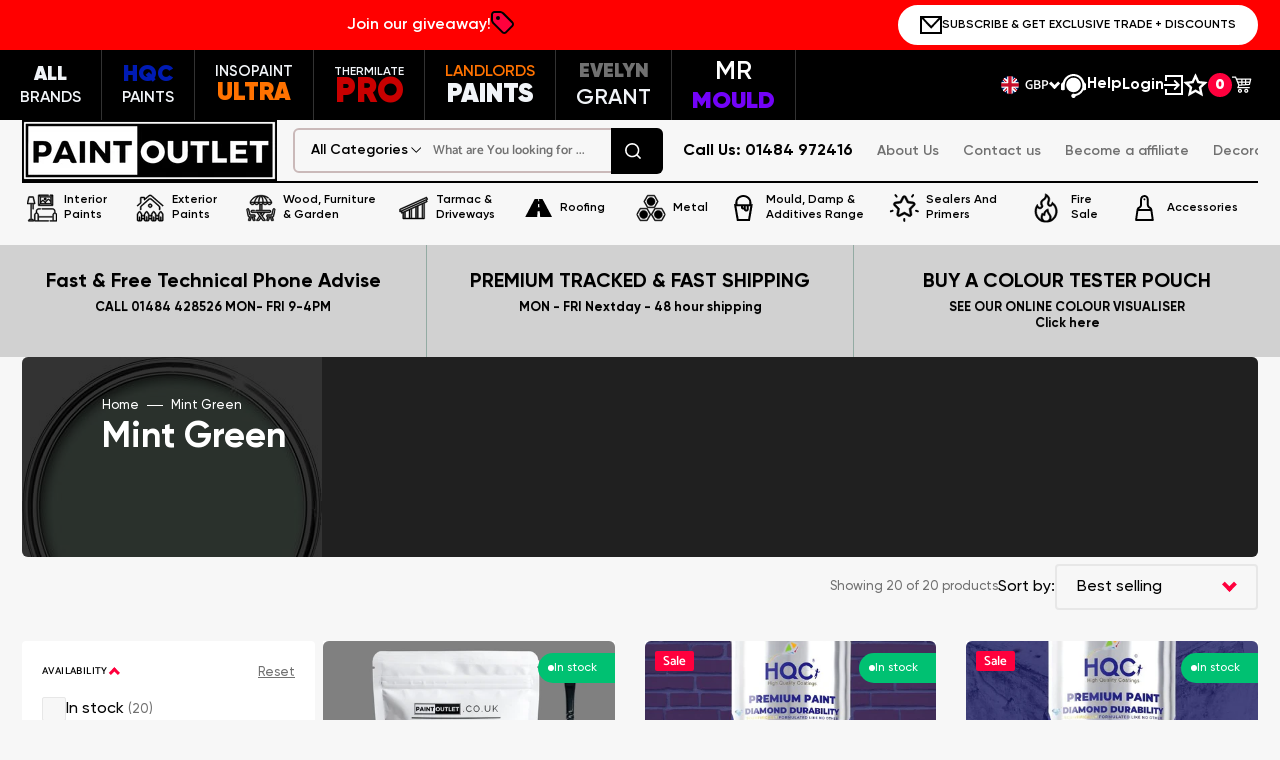

--- FILE ---
content_type: text/css
request_url: https://www.paintoutlet.co.uk/cdn/shop/t/185/assets/component-top-navigation.css?v=176199565582395458961712135285
body_size: 357
content:
.top-navigation-wrapper{background-color:#000;position:relative;z-index:99}.navigation-wrap{display:flex;align-items:center;justify-content:space-between;flex-wrap:wrap}.top-navigation{display:flex;align-items:center;flex-wrap:wrap;padding:0;margin:0}.utility-wrap{flex-shrink:0;display:flex;align-items:center;justify-content:end;padding-right:110px;gap:40px}.top-navigation li{display:flex;align-items:center;border-right:1px solid #323232}.top-navigation li>a{color:#fff;display:flex;flex-direction:column;padding:0 20px;align-items:center;justify-content:center;font-family:var(--font-body-family);height:70px;text-decoration:none}.top-navigation li span{text-align:center;text-shadow:0px 1px 0px rgba(0,0,0,.05);font-size:24px;font-style:normal;font-weight:900;line-height:normal;text-transform:uppercase;max-width:110px}.top-navigation li .small-case{font-size:16px;font-style:normal;font-weight:600;line-height:normal;text-transform:uppercase}.top-navigation li.active{background-color:#fff}.top-navigation li.active>a{color:#000}@media all and (max-width: 1700px){.utility-wrap{gap:30px;padding-right:28px}}@media all and (max-width: 1440px){.top-navigation li span{font-size:20px;line-height:26px}.top-navigation{flex:2}}@media all and (max-width: 1367px){.utility-wrap{gap:24px}}@media all and (max-width: 1200px){.utility-wrap{display:none}.top-navigation{justify-content:space-between}.top-navigation li{flex:1}.top-navigation li>a{width:100%}}.lang-box .header__localization .localization-selector.link{color:#fff;font-family:var(--font-body-family);font-size:16px;font-style:normal;font-weight:600;line-height:normal;gap:13px}.lang-box .header__localization-button:hover .currency-country{color:#fff}.help-box a.help-btn-toggle{color:#fff;font-family:var(--font-body-family);font-size:16px;font-style:normal;font-weight:700;line-height:normal;display:flex;align-items:center;gap:10px;text-decoration:none}.help-box a.help-btn-toggle>span{height:22px}.help-box{position:relative}.help-panel{width:370px;-webkit-transition:all .6s ease;transition:all .6s ease;position:absolute;right:0;z-index:3;overflow:hidden;margin-left:0;visibility:hidden;opacity:0;top:55px;background-color:#fff;color:#000;box-shadow:0 5px 7px #00000026}.help-panel.active{height:auto;-webkit-transition:all .6s ease;transition:all .6s ease;visibility:visible;opacity:1}.live_help_group_wrap{padding:25px 30px 30px}.live_help_group_wrap h4{font-weight:700;margin-bottom:10px;font-size:16px}.live_help_group_wrap .desc{font-size:16px;font-family:var(--font-body-family);margin-bottom:22px}.live-ask-an-expert .button{display:block}.live-ask-an-expert .button>svg{display:inline-block;vertical-align:middle;width:32px;height:32px;margin:0 6px 0 0}.login-box .link--text{color:#fff;font-family:var(--font-body-family);font-size:16px;font-style:normal;font-weight:700;line-height:normal;display:flex;align-items:center;gap:10px;text-decoration:none;width:auto;height:auto}.live-ask-an-expert .text{display:block;margin-top:15px}.live_help_group_wrap .live-ask-an-expert+.live-contact-us{margin-top:22px;padding-top:25px;border-top:1px solid #e6e6e6}.login-box a>span:first-child{margin-top:-7px}.wishlist-box a{display:flex;gap:5px;text-decoration:none}.count{width:24px;height:24px;flex-shrink:0;display:flex;align-items:center;justify-content:center;color:#fff;font-family:var(--font-body-family);font-size:14px;font-style:normal;font-weight:900;line-height:normal;background-color:#ff003d;border-radius:50%}.cart-box .header__cart:before{display:none}.cart-box .header__cart,.cart-box .header__icon--cart{min-width:auto;width:auto;height:auto;margin:0;padding:0;color:#fff}.cart-box .cart-count-bubble{position:relative;width:24px;height:24px;flex-shrink:0;display:flex;align-items:center;justify-content:center;color:#fff;font-family:var(--font-body-family);font-size:14px;font-style:normal;font-weight:900;line-height:normal;background-color:#ff003d;border-radius:50%;top:0;right:0}@media all and (max-width: 991px){.top-navigation{overflow-x:auto;overflow-y:hidden;flex-wrap:nowrap}.utility-wrap{flex-shrink:0;justify-content:space-between;padding-right:15px;padding-left:15px;width:100%;flex-wrap:wrap;gap:20px;display:none}.top-navigation li>a{padding:0 20px;height:60px}.top-navigation li span{font-size:20px;line-height:30px}.top-navigation li .small-case{font-size:14px}}
/*# sourceMappingURL=/cdn/shop/t/185/assets/component-top-navigation.css.map?v=176199565582395458961712135285 */


--- FILE ---
content_type: text/css
request_url: https://www.paintoutlet.co.uk/cdn/shop/t/185/assets/section-custom-block.css?v=80670185592408942211712135339
body_size: -405
content:
.custom-block-list{position:relative;list-style:none;padding:0;margin:0;background-color:#d5dedb;display:flex}.custom-block-list .block-item{padding:25px;text-align:center;flex:1}.custom-block-list .block-item:not(:last-child){border-right:1px solid #93ABA3}.custom-block-list .block-item>a{display:block}.custom-block-list .block-item .custom__heading{text-shadow:0px 1px 0px rgba(0,0,0,.05);font-family:Gilroy;font-size:20px;font-style:normal;font-weight:700;line-height:normal;display:block;margin-bottom:5px}.custom-block-list .block-item a{text-decoration:none}.custom-block-list .block-item a:hover{color:#ff003d}.custom-block-list .block-item p{text-shadow:0px 1px 0px rgba(0,0,0,.05);font-family:Gilroy;font-size:13px;font-style:normal;font-weight:700;line-height:normal;margin:0}@media all and (max-width: 991px){.custom-block-list .block-item .custom__heading{font-size:14px}}@media all and (max-width: 768px){.custom-block-list{flex-wrap:nowrap;overflow:auto}.custom-block-list .block-item{text-align:left;flex:0 0 87%!important}.custom-block-wrapper{height:87px;overflow:hidden}.custom-block-list{scrollbar-width:auto;scrollbar-color:#ffffff #ffffff}.custom-block-list::-webkit-scrollbar{width:7px}.custom-block-list::-webkit-scrollbar-track{background:#fff}.custom-block-list::-webkit-scrollbar-thumb{background-color:#fff;border-radius:10px;border:3px solid #ffffff}}
/*# sourceMappingURL=/cdn/shop/t/185/assets/section-custom-block.css.map?v=80670185592408942211712135339 */


--- FILE ---
content_type: text/css
request_url: https://www.paintoutlet.co.uk/cdn/shop/t/185/assets/section-icon-with-text.css?v=88464464984775854061712135345
body_size: -427
content:
.icon-with-text-wrap{background:#e7f0ed;position:relative;padding:10px 0}.icon-list-wrap{display:flex;align-items:center;list-style:none;padding:0;margin:0}.icon-item .icon{display:flex;align-items:center;gap:14px}.icon-item .icon-box svg{width:50px;background:#c4cdd5}.icon-item .text-wtap .icon__heading{color:#000;font-size:16px;font-style:normal;font-weight:600;line-height:normal}.icon-item .text-wtap{color:#000;font-size:14px;font-style:normal;font-weight:500;line-height:116.5%}.icon-with-text-wrap .icon,.icon-with-text-wrap .icon img{transform-style:preserve-3d;transition:all .5s ease}.icon-with-text-wrap .icon:hover img{transform:rotateY(180deg);transition:all .5s ease}@media all and (max-width: 1080px){.icon-with-text-wrap{padding:30px 0}.icon-list-wrap{gap:5px}.icon-with-text-wrap li{flex:1 0 49%}}@media all and (max-width: 768px){.icon-list-wrap{gap:20px}.icon-with-text-wrap li{flex:100%}.icon-item .icon{gap:0;flex-direction:column;justify-content:center;text-align:center}.icon-item .text-wtap .icon__heading{margin-bottom:10px}.text-wtap p{margin:0}.share-btn circle{r:16px}.share-btn svg{transform:translate(13%,-13%)}}
/*# sourceMappingURL=/cdn/shop/t/185/assets/section-icon-with-text.css.map?v=88464464984775854061712135345 */


--- FILE ---
content_type: text/css
request_url: https://www.paintoutlet.co.uk/cdn/shop/t/185/assets/component-sticky-mobile-toolbar.css?v=133961766227397487341712135285
body_size: -433
content:
.sticky-toolbar-mobile{position:fixed;bottom:0;left:0;width:100%;z-index:9;box-shadow:0 0 9px #0000001f;transition:transform .6s;background:#fff;border:1px solid #fff}.bottom-bar{padding:3px 15px;min-height:60px}.bottom-bar--list{list-style:none;padding:0;display:flex;justify-content:space-between;margin:0;align-items:center}.bottom-bar--list li>a{padding:7px 2px;display:block;pointer-events:auto;text-align:center;text-decoration:none}.bottom-bar--list span{display:block;pointer-events:none;font-weight:var(--font-weight);font-size:var(--font-size)}.bottom-bar--list svg{width:20px;height:20px}.sticky-toolbar-mobile span.icon svg{fill:#232323}.sticky-toolbar-mobile .cart-count-bubble{margin-right:-10px}@media (min-width: 1025px){.sticky-toolbar-mobile{display:none}}
/*# sourceMappingURL=/cdn/shop/t/185/assets/component-sticky-mobile-toolbar.css.map?v=133961766227397487341712135285 */


--- FILE ---
content_type: text/css
request_url: https://www.paintoutlet.co.uk/cdn/shop/t/185/assets/component-sidebar-search-panel.css?v=24143173288626138641712135284
body_size: 538
content:
.sidebar-search-panel{position:fixed;top:0;bottom:0;padding:0;height:100%;z-index:101;max-width:100%;width:100%;opacity:1;visibility:hidden;transition:opacity .3s,transform .3s ease,visibility .3s ease;background-color:#fff;left:0;-webkit-transform:translate(-101%);transform:translate(-101%)}.sidebar-search-panel.active{transform:translateZ(0);opacity:1;visibility:visible}body.open-search-panel .background-overlay{opacity:1;visibility:visible;z-index:99}.search-panel-close{position:absolute;top:0!important;background:transparent!important;right:0!important;width:40px;height:40px;font-size:0;z-index:10;line-height:1;display:-webkit-box;display:-ms-flexbox;display:flex;-webkit-box-align:center;-ms-flex-align:center;align-items:center;-webkit-box-pack:center;-ms-flex-pack:center;justify-content:center;text-align:center;pointer-events:auto;background-color:transparent}.search-panel-close svg{display:block;width:18px;height:18px;fill:#000;stroke:transparent}.sidebar-header{position:relative;padding:9px 20px;border-bottom:1px solid #e6e6e6;background-color:#fff;font-family:Gilroy;font-size:20px;font-style:normal;font-weight:700}.sidebar__search .field input[type=search]{border-radius:0;border:2px solid #fafafa;background:#fafafa;font-family:Gilroy;font-size:16px;font-style:normal;font-weight:400;line-height:normal;color:#000}.sidebar__search .search__button{display:flex;align-items:center;justify-content:center;border:2px solid #fafafa;background:#fafafa;border-top:0;border-bottom:0;padding:0;color:#000;position:absolute;right:0;top:50%}.sidebar-wrapper{padding:15px}.sidebar-wrapper .predictive-search{border:.2rem solid #fafafa}.sidebar-wrapper .predictive-search__list-item:not(:first-child){border-top:.1rem solid #e0dada}.predictive-search__pages-wrapper{border-top:.1rem solid #e0dada}.sidebar-wrapper .search__input.field__input:hover:not(:focus){border-color:#e0dada}.sidebar-wrapper .predictive-search{scrollbar-width:auto;scrollbar-color:#e0dada #ffffff}.sidebar-wrapper .predictive-search::-webkit-scrollbar{width:8px}.sidebar-wrapper .predictive-search::-webkit-scrollbar-track{background:#fff}.sidebar-wrapper .predictive-search::-webkit-scrollbar-thumb{background-color:#e0dada;border-radius:10px;border:3px solid #ffffff}.sidebar-wrapper .search__categories{margin-top:20px}.search__products__wrapper{margin-top:20px;overflow:hidden}.search__scroller{height:calc(100vh - 120px);overflow:auto}.search__products__wrapper .search__items-list{display:flex;overflow:auto;flex-wrap:nowrap;gap:15px}.search__products__wrapper .card-wrapper .media{padding-bottom:66.66%!important}.search__products__wrapper .bottom-part-wrapp{margin-top:15px}.search__products__wrapper .search__categories-item .search__categories-link{font-size:14px}.search__products__wrapper .search__items-item+.search__items-item{margin-top:0;font-size:14px}.search__products__wrapper .search__items-item{max-width:75%}.search__products__wrapper .search__items-item+.search__items-item{margin-top:0}.collection__list-wrapper{margin-top:20px}.collection__list{display:flex;flex-wrap:wrap;gap:1rem;justify-content:space-between}.collection__list .collection__item{flex:0 0 47%;text-align:center;border-radius:15px;box-shadow:#0000000d 0 6px 24px,#00000014 0 0 0 1px}.collection__list .collection__item .img-wrap{position:relative;padding-bottom:56.66%}.collection__list .collection__item img{border-radius:15px 15px 0 0;position:absolute;top:0;left:0;width:100%;height:100%;object-fit:cover}.collection__item a{text-decoration:none}.collection__item .collection-title{text-decoration:none;font-size:15px;padding:15px 10px;display:block}.collection__item:hover a{color:rgb(var(--color-accent))}@media (max-width: 370px){.collection__list .collection__item{flex:0 0 46%}}.top_collection-wrapper{position:relative;overflow:hidden;margin-top:20px}.top_collection-heading{margin-top:0}.top_collection__item{text-align:center}.top_collection__item a{text-decoration:none}.top_collection__item .img-wrap{margin-bottom:10px}.top_collection__item img{max-width:60px;margin:0 auto}.top_collection-title{font-size:13px;margin-top:0;margin-bottom:0}.top_collection__slider .swiper-button-prev{top:-10px;left:40%;position:absolute}.top_collection__slider .swiper-button-next{top:-10px;left:52%;position:absolute}.top_product-wrapper{margin-top:20px;position:relative;overflow:hidden}.top_product-wrapper .swiper-button-prev{top:-10px;left:50%;position:absolute}.top_product-wrapper .swiper-button-next{top:-10px;left:62%;position:absolute}.top_product-heading{margin-top:0}.top_product__items-link{text-decoration:none}.top_product__items-heading{font-size:12px;font-weight:400;margin:5px 0}.top_product-items__img-wrap{text-align:left;position:relative;padding-bottom:70.66%;margin-bottom:10px}.top_product-items__img-wrap img{width:61%;height:100%;object-fit:contain;position:absolute;left:0;top:0}.top_product__items-content .price__regular,.top_product__items-content .price-item--sale{font-size:12px}.top_product__items-content .save-percent{position:absolute;top:0;right:0;background:#00c172;box-shadow:0 -1px #0003 inset,0 1px #fff3 inset;color:#fff;border-radius:50px;font-size:9px;padding:3px 5px;line-height:10px;height:auto;font-weight:500}.top_product__items-content .price dl{position:static}
/*# sourceMappingURL=/cdn/shop/t/185/assets/component-sidebar-search-panel.css.map?v=24143173288626138641712135284 */


--- FILE ---
content_type: text/css
request_url: https://www.paintoutlet.co.uk/cdn/shop/t/185/assets/component-collection-panel.css?v=2204252549732135691712237415
body_size: 786
content:
.collection-sidebar-panel{position:fixed;top:0;bottom:0;padding:0;height:100%;z-index:101;max-width:100%;width:100%;opacity:0;visibility:hidden;transition:opacity .5s,transform .5s ease,visibility .5s ease;background-color:#fff;left:0;-webkit-transform:translate(-101%);transform:translate(-101%)}.collection-sidebar-panel.active{transform:translateZ(0);opacity:1;visibility:visible}body.open-collection-panel .background-overlay{opacity:1;visibility:visible;z-index:99}.collection-panel-close{position:absolute;top:0!important;background:transparent!important;right:0!important;width:40px;height:40px;font-size:0;z-index:10;line-height:1;display:-webkit-box;display:-ms-flexbox;display:flex;-webkit-box-align:center;-ms-flex-align:center;align-items:center;-webkit-box-pack:center;-ms-flex-pack:center;justify-content:center;text-align:center;pointer-events:auto;background-color:transparent}.collection-panel-close svg{display:block;width:18px;height:18px;fill:#000;stroke:transparent}.sidebar-header{position:relative;padding:9px 20px;border-bottom:1px solid #e6e6e6;background-color:#fff;font-family:Gilroy;font-size:16px;font-style:normal;font-weight:700}.sidebar__search .field input[type=search]{border-radius:0;border:2px solid #fafafa;background:#fafafa;font-family:Gilroy;font-size:16px;font-style:normal;font-weight:400;line-height:normal;color:#000}.sidebar__search .search__button{display:flex;align-items:center;justify-content:center;border:2px solid #fafafa;background:#fafafa;border-top:0;border-bottom:0;padding:0;color:#000;position:absolute;right:0;top:50%}.sidebar-wrapper{padding:15px}.sidebar-wrapper .predictive-search{border:.2rem solid #fafafa}.sidebar-wrapper .predictive-search__list-item:not(:first-child){border-top:.1rem solid #e0dada}.sidebar-wrapper .predictive-search__pages-wrapper{border-top:.1rem solid #e0dada}.sidebar-wrapper .search__input.field__input:hover:not(:focus){border-color:#e0dada}.sidebar-wrapper .predictive-search{scrollbar-width:auto;scrollbar-color:#e0dada #ffffff}.sidebar-wrapper .predictive-search::-webkit-scrollbar{width:8px}.sidebar-wrapper .predictive-search::-webkit-scrollbar-track{background:#fff}.sidebar-wrapper .predictive-search::-webkit-scrollbar-thumb{background-color:#e0dada;border-radius:10px;border:3px solid #ffffff}.sidebar-wrapper .search__categories{margin-top:20px}.search__products__wrapper{margin-top:20px;overflow:hidden}.custom__scroller{height:calc(100vh - 120px);overflow:auto}.offer__slider{padding:0;list-style:none;overflow:hidden}.offer__card{display:flex;align-items:center;position:relative;overflow:hidden;max-height:170px;background-color:#5c6ac424;border-radius:15px}.offer__card img{border-radius:0 15px 15px 0}.offer__image{flex:0 0 var(--offer-image-width, 170px);position:relative;padding-bottom:170px;overflow:hidden}.offer__image img{position:absolute;width:100%;height:100%;left:0;top:0;object-fit:cover}.offer__content{padding:10px;width:100%}.offer__card-btn{text-decoration:none;padding:10px;font-size:14px;line-height:14px;background:#ebf5fa;border-radius:50px;display:inline-block}.offer-view-btn{text-decoration:none;font-weight:700}.offer__card-title{margin-top:0}.offer__slider{margin-top:10px}.offer__wrapper{margin:20px 0 30px;position:relative}.offer__wrapper .offer-title{margin-top:0}.offer__slider .swiper-button-prev{top:-5px;left:33%;position:absolute}.offer__slider .swiper-button-next{top:-5px;left:45%;position:absolute}.promo__slider{padding:0;list-style:none;overflow:hidden}.promo__card{position:relative;overflow:hidden;background:#ebeef0;border-radius:15px}.promo__content{padding:10px}.promo__card-btn{text-decoration:none;padding:10px;font-size:14px;line-height:14px;background:#ebf5fa;border-radius:50px;display:inline-block}.promo-view-btn{text-decoration:none;font-weight:700}.promo__header-flex{display:flex;align-items:center;gap:5px}.promo__card-title{margin-top:0;flex:1}.promo__image{max-width:80px}.promo__slider{margin-top:10px}.promo__wrapper{margin:20px 0 30px;position:relative}.promo__wrapper .promo-title{margin-top:0}.promo__header-flex{margin-bottom:10px}.promo__content p{margin-top:0}.promo__slider .swiper-button-prev{top:-5px;left:65%;position:absolute}.promo__slider .swiper-button-next{top:-5px;left:78%;position:absolute}.banner__card{display:flex;align-items:center;position:relative;overflow:hidden;background-color:#efe254d0;border-radius:15px}.banner__card img{border-radius:0 15px 15px 0}.banner__image{flex:0 0 28%;position:relative;padding-bottom:45%;overflow:hidden}.banner__image img{position:absolute;width:100%;height:100%;left:0;top:0;object-fit:contain}.banner__content{padding:10px}.banner__content p{margin-top:0}.banner__card-btn{text-decoration:none;padding:10px;font-size:14px;line-height:14px;background:#ebf5fa;border-radius:50px;display:inline-block}.banner-view-btn{text-decoration:none;font-weight:700}.banner__card-title{margin-top:0}.product-list-collection-panel{margin-top:20px;list-style:none;padding:0}.product-list-collection-panel>li{margin-bottom:20px;display:flex;align-items:center;gap:10px}.product__items-link{display:flex;align-items:center;gap:10px;text-decoration:none;position:relative;flex:1}.product-list-collection-panel .card__add-to-cart{display:flex;align-items:center;flex:0 0 30%}.product-items__img-wrap{flex:0 0 50px}.product__items-heading{font-size:14px;text-decoration:none;margin:0}.product-list-collection-panel .caption-with-letter-spacing{margin-top:0}.product-list-collection-panel .save-percent{background:#00c172;box-shadow:0 -1px #0003 inset,0 1px #fff3 inset;color:#fff;text-align:center;text-shadow:0px 1px 0px rgba(0,0,0,.05);font-family:var(--font-heading-family);font-size:10px;font-style:normal;font-weight:800;line-height:normal;text-transform:uppercase;height:20px;display:flex;align-items:center;justify-content:center;position:absolute;padding:0 10px;right:-80px;top:52px;border-radius:30px}.button-add-to-cart-link{background-color:#1f1561;color:#fff;padding:5px 7px;border-radius:50px;font-size:14px}.brand--wrap{margin-top:20px;position:relative}.brand--wrap .brand-title{margin-top:0}.brand-slider{overflow:hidden}.brand-slider .swiper-button-prev{top:-10px;left:20%;position:absolute}.brand-slider .swiper-button-next{top:-10px;left:32%;position:absolute}.brand-text-wrap{text-align:center}.banner__card-title{font-size:13px;font-weight:700;margin-bottom:5px}.brand-text-wrap{font-size:13px}.brand-text-wrap p{margin:0}.brand-wrap .img-wrap{position:relative;margin-bottom:10px;text-align:center}.brand-wrap .img-wrap img{max-width:70px;height:70px;object-fit:cover;margin:0 auto;border-radius:50%}
/*# sourceMappingURL=/cdn/shop/t/185/assets/component-collection-panel.css.map?v=2204252549732135691712237415 */


--- FILE ---
content_type: text/css
request_url: https://www.paintoutlet.co.uk/cdn/shop/t/185/assets/component-account-panel.css?v=6176954019779998031712135273
body_size: 338
content:
.account-sidebar-panel{position:fixed;top:0;bottom:0;padding:0;height:100%;z-index:101;max-width:100%;width:100%;opacity:1;visibility:hidden;transition:opacity .5s,transform .5s ease,visibility .5s ease;background-color:#fff;left:0;-webkit-transform:translate(-101%);transform:translate(-101%)}.account-sidebar-panel.active{transform:translateZ(0);opacity:1;visibility:visible}body.open-account-panel .background-overlay{opacity:1;visibility:visible;z-index:99}.account-panel-close{position:absolute;top:0!important;background:transparent!important;right:0!important;width:40px;height:40px;font-size:0;z-index:10;line-height:1;display:-webkit-box;display:-ms-flexbox;display:flex;-webkit-box-align:center;-ms-flex-align:center;align-items:center;-webkit-box-pack:center;-ms-flex-pack:center;justify-content:center;text-align:center;pointer-events:auto;background-color:transparent}.account-panel-close svg{display:block;width:18px;height:18px;fill:#000;stroke:transparent}.sidebar-header{position:relative;padding:9px 20px;border-bottom:1px solid #e6e6e6;background-color:#fff;font-family:Gilroy;font-size:20px;font-style:normal;font-weight:700}.sidebar__search .field input[type=search]{border-radius:0;border:2px solid #fafafa;background:#fafafa;font-family:Gilroy;font-size:16px;font-style:normal;font-weight:400;line-height:normal;color:#000}.sidebar__search .search__button{display:flex;align-items:center;justify-content:center;border:2px solid #fafafa;background:#fafafa;border-top:0;border-bottom:0;padding:0;color:#000;position:absolute;right:0;top:50%}.sidebar-wrapper{padding:15px}.sidebar-wrapper .predictive-search{border:.2rem solid #fafafa}.sidebar-wrapper .predictive-search__list-item:not(:first-child){border-top:.1rem solid #fafafa}.sidebar-wrapper .predictive-search__list-item:not(:first-child){border-top:.1rem solid #e0dada}.sidebar-wrapper .predictive-search__pages-wrapper{border-top:.1rem solid #fafafa}.sidebar-wrapper .search__input.field__input:hover:not(:focus){border-color:#fafafa}.sidebar__search .search__modal{border:.2rem solid #fafafa}.sidebar-wrapper .predictive-search{scrollbar-width:auto;scrollbar-color:#e0dada #ffffff}.sidebar-wrapper .predictive-search::-webkit-scrollbar{width:8px}.sidebar-wrapper .predictive-search::-webkit-scrollbar-track{background:#fff}.sidebar-wrapper .predictive-search::-webkit-scrollbar-thumb{background-color:#e0dada;border-radius:10px;border:3px solid #ffffff}.sidebar-wrapper .search__categories{margin-top:20px}.search__products__wrapper{margin-top:20px;overflow:hidden}.custom__scroller{height:calc(100vh - 120px);overflow:auto}.login__reset-panel{display:none}.account-login-wrapper{display:flex;align-items:center;width:100%;height:100%}.account-login-wrapper-after{align-items:start}.account-login-form{width:100%}.account-login-form .customer__buttons{margin-top:20px;display:flex;flex-direction:row;gap:6px}.account-login-form .customer__buttons .button--primary-size{min-height:4.8rem;min-width:13rem;padding:0 1rem}.account-login-form .field{margin-bottom:10px}.register__form{display:none}.errors{list-style:none}.errors li{color:#dc143c}.customer-details-header{display:flex;align-items:center;justify-content:space-between}.customer-details-name h3{margin:0}.customer-details-avater svg{width:40px;height:40px}.customer-details__links{list-style:none;display:flex;align-items:center;flex-wrap:wrap;justify-content:space-between;padding:0}.customer-details__links li{flex:0 0 30%;box-shadow:#00000005 0 1px 3px,#1b1f2326 0 0 0 1px;padding:20px;display:block;text-align:center;border-radius:8px;background-color:#ebeef0}.customer-details__links li svg{width:30px;height:30px}.customer-details__links li a{display:flex;flex-direction:column;justify-content:center;align-items:center;text-decoration:none}.customer-details__links .logoot-link{flex:0 0 100%}.user-links{list-style:none;padding:0;margin-top:50px}.user-links svg{width:30px;height:30px}.user-links li span{display:flex}.user-links li>a{display:flex;align-items:center;gap:10px;text-decoration:none}.user-links li{margin-bottom:20px}
/*# sourceMappingURL=/cdn/shop/t/185/assets/component-account-panel.css.map?v=6176954019779998031712135273 */


--- FILE ---
content_type: text/css
request_url: https://www.paintoutlet.co.uk/cdn/shop/t/185/assets/custom.css?v=78067384288525505601712230613
body_size: 77
content:
img{max-width:100%}.no-margin h1,.no-margin h2,.no-margin h3,.no-margin h4,.no-margin h5,.no-margin h6,.no-margin p{margin-top:0;margin-bottom:0}.section-heading{color:#000;font-family:Gilroy;font-size:48px;font-weight:800;line-height:normal}.section-text{color:#000;font-family:Gilroy;font-weight:400}.no-margin .section-text,.section-text{font-size:20px;line-height:140%;margin-top:24px}.text-white{color:#fff}.rounded{border-radius:30px}.width_1876,.width_1181,.width_1499{max-width:1470px;margin-left:auto;margin-right:auto}.width_1181{max-width:1181px}.width_1876{max-width:1916px;padding-left:20px;padding-right:20px}@media (max-width: 991px){.no-margin .section-text,.section-text{font-size:16px}}@media (max-width: 767px){.section-heading{font-size:32px}}.button-color{transition:all .3s linear}.button-color:hover{color:#fff!important;background-color:#ff003d!important;border-color:#ff003d!important;box-shadow:0 -1px #0003 inset,0 1px #fff3 inset}.textimage-card .textimage-card-media img{transition:.3s ease;position:absolute;left:0;top:0;object-fit:cover;height:100%;width:100%}.textimage-card-image svg.placeholder-svg{height:100%;width:100%}.template-page-about-us .breadcrumb{display:none}body.ask-an-expert-show{overflow:hidden}body.ask-an-expert-show .background-overlay{z-index:999!important}body.ask-an-expert-show .shopify-section-header{position:unset!important;z-index:unset!important;will-change:unset!important}body.ask-an-expert-show .outlet-ask-an-expert-popup{z-index:999!important}@media screen and (min-width: 990px){.page-header{margin-top:3rem}}.show_more_btn{display:block;right:0;width:fit-content;padding:1px;top:0}.show_more_btn svg path{transition:all .3s ease-in-out;transform-origin:center}.js-show_more_btn{cursor:pointer}.details-content .show_more_btn{display:none;top:unset;bottom:0;right:unset;left:0;padding-left:30px;padding-bottom:10px}.details-content .show_more_btn span{align-items:center}.open .details-content .show_more_btn{display:block}.details-box{height:auto!important;padding-bottom:0}.details-box .details-content{height:0;overflow:hidden;opacity:0;transition:all .3s ease-in-out}.details-box.open .details-content{height:auto;opacity:1;padding-bottom:40px}.details-box.open .show_more_btn .vertical-line{transform:rotate(90deg)}.details-box--preview .details-content{height:80px!important;opacity:1}.details-box--preview.open .details-content{height:auto!important}.details-box--preview:before{background:linear-gradient(#fff0,#ffffff70 15%,#f2fbf8);position:absolute;display:block;width:100%;bottom:0;content:"";left:0;height:45%}.details-box--preview.open:before{display:none}
/*# sourceMappingURL=/cdn/shop/t/185/assets/custom.css.map?v=78067384288525505601712230613 */


--- FILE ---
content_type: text/css
request_url: https://www.paintoutlet.co.uk/cdn/shop/t/185/assets/component-cart-drawer.css?v=161476409522869734501712135276
body_size: 1644
content:
.drawer__inner-empty{display:flex;flex-direction:column;align-items:center;justify-content:center;height:100%;padding:3.2rem}.drawer__inner-empty svg{color:rgb(var(--color-border))}.cart__empty-wrapper{margin-bottom:3.2rem}.cart__empty-text{margin-top:3.2rem;margin-bottom:0;text-align:center}.cart__empty-desc{max-width:33.8rem;margin-top:.8rem;margin-left:auto;margin-right:auto;margin-bottom:0;color:rgb(var(--color-foreground-secondary));text-align:center}.drawer.active .drawer__inner{transform:translate(0)}.product-option__group{display:flex;flex-wrap:wrap;column-gap:1.6rem;margin-top:.8rem;margin-bottom:0}.product-option{display:flex;flex-wrap:wrap;gap:.2rem;font-size:1.3rem;font-weight:500;color:rgb(var(--color-foreground-secondary))}.product-option dd{margin:0}.cart-item .quantity{width:10.4rem;height:4rem}.cart-item .quantity__input{padding:0}.cart-item .quantity__button{width:2.4rem}.drawer{position:fixed;z-index:99999;left:0;top:0;width:100vw;height:100%;display:flex;justify-content:flex-end;background-color:rgba(var(--color-overlay),.3);transition:visibility var(--duration-default) ease}.drawer.active{visibility:visible}.drawer__contents{flex-grow:1;display:flex;flex-direction:column}.drawer__inner{position:relative;display:flex;flex-direction:column;width:41.6rem;max-width:100vw;height:100%;border-radius:0;background-color:rgb(var(--color-base-background-2));box-shadow:0 20px 30px #0101011a;overflow:auto;transform:translate(100%);transition:transform var(--duration-default) ease}@media screen and (min-width: 576px){.drawer__inner{margin-top:2rem;margin-right:2rem;height:calc(100% - 4rem)}}.drawer__header{position:relative;display:flex;align-items:center;gap:1.6rem;padding:20px 15px 15px;background-color:rgb(var(--color-background))}.drawer__heading{margin-bottom:0;margin-top:0;font-size:3.5rem}.drawer__count{margin-bottom:.6rem;font-size:1.3rem;font-family:var(--font-heading-family);font-style:var(--font-heading-style);font-weight:var(--font-heading-weight);color:rgb(var(--color-foreground-secondary))}.drawer__footer{flex:1;display:flex;flex-direction:column;justify-content:space-between;background-color:#fff;border-top:1px solid #c5c5c5;padding:0 15px 2.2rem}.cart-wrapper{flex:1;display:flex;align-items:center;gap:20px}.cart-right-wrap{display:flex;gap:10px}@media screen and (min-width: 576px){.drawer__footer{padding:0 15px 1.3rem}}.drawer .cart-item{padding-top:8px;padding-bottom:8px;border-bottom:1px solid #ccc}.drawer .cart-item:last-child{border-bottom:none}.drawer .cart-item__details{width:100%}.drawer .cart-item__details-wrapper{display:flex;justify-content:space-between;gap:2.4rem}@media screen and (min-width: 576px){.drawer .cart-item__details-wrapper{gap:4.8rem}}.drawer .cart-item__inner-top{display:flex;column-gap:1.6rem}.drawer .cart-item__image{width:6rem;height:6rem;object-fit:contain;border-radius:.4rem}.drawer .cart-item__name{font-family:var(--font-heading-card-family);font-style:var(--font-heading-card-style);font-weight:var(--font-heading-card-weight);font-size:1.6rem;color:rgb(var(--color-foreground-title));text-decoration:none;transition-property:color;transition-duration:var(--duration-long);transition-timing-function:ease}.drawer .cart-item__name:hover{color:rgb(var(--color-accent))}.drawer .cart-item__final-price,.drawer .cart-item__old-price{font-family:var(--font-heading-card-family);font-style:var(--font-heading-card-style);font-weight:var(--font-heading-card-weight);font-size:1.6rem}.drawer .cart-item__final-price_sale{color:#40b66f}.drawer .cart-item__old-price{font-size:1.3rem;color:rgb(var(--color-foreground-secondary))}.drawer .cart-item__bottom{display:flex;justify-content:space-between;align-items:flex-end;column-gap:2.4rem}@media screen and (min-width: 576px){.drawer .cart-item__bottom{column-gap:4.8rem}}.drawer .cart-item__totals{position:relative}.drawer .cart-item__totals .loading-overlay{position:absolute;z-index:1;width:1.8rem;left:0;top:0;bottom:0}.drawer .cart-item__totals .loading-overlay:not(.hidden)+.cart-item__price-wrapper{opacity:.5}.drawer .cart-item__totals .loading-overlay__spinner{position:absolute;top:50%;left:0;width:1.8rem;height:100%;transform:translateY(-50%)}.drawer .cart-item__price-wrapper{display:flex;align-items:center;flex-wrap:wrap;gap:.8rem;margin-top:.8rem}.drawer .cart-item__discounted-prices{display:flex;column-gap:.6rem}.drawer .cart-item cart-remove-button{margin-left:auto}.drawer .cart-item cart-remove-button button{display:inline-flex;align-items:center;font-family:var(--font-body-family);font-size:1.3rem;font-weight:500;color:rgb(var(--color-foreground-secondary));text-underline-offset:unset;transition:color var(--duration-default)}.drawer .cart-item cart-remove-button button:hover{color:rgb(var(--color-accent))}.drawer .cart-item__error{display:flex;align-items:flex-start;margin-top:1rem}.drawer .cart-item__error-text{font-size:1.2rem;line-height:var(--font-body-line-height);order:1}.drawer .cart-item__error-text:empty+svg{display:none}.drawer .cart-item__error-text+svg{flex-shrink:0;width:1.2rem;margin-right:.7rem;margin-top:.2rem}.drawer .totalsprice__subtotal{font-family:var(--font-body-family)}.drawer .totals>*{margin:0;font-family:var(--font-heading-card-family);font-style:var(--font-heading-card-style);font-weight:var(--font-heading-card-weight);font-size:var(--font-body-scale);color:rgba(var(--color-foreground));line-height:var(--font-body-line-height);letter-spacing:.06em}.drawer .cart__ctas{display:flex;flex-direction:column;gap:.8rem;margin-top:0}.cart-drawer__overlay{position:fixed;top:0;right:0;bottom:0;left:0}.cart-drawer__overlay:empty{display:block}.cart-drawer__footer{padding:1rem 0;border-radius:.5rem}.cart-drawer__footer .totals{display:flex;flex-wrap:wrap;align-items:center;justify-content:space-between;column-gap:2rem}.cart-drawer .tax-note{display:block;margin-top:.2rem;max-width:22.4rem;font-size:1.3rem;color:rgb(var(--color-foreground-secondary));line-height:var(--font-body-line-height)}.cart-drawer .cart__link{margin:0rem auto .4rem;color:rgb(var(--color-foreground-secondary))}.cart__link:hover{color:rgb(var(--color-accent))}cart-drawer-items.is-empty+.drawer__footer{display:none}cart-drawer{position:fixed;top:0;left:0;width:100vw;height:100%}.cart-drawer__form{flex-grow:1;display:flex;flex-wrap:wrap}.cart-drawer-wrap{overflow:auto;margin:0 15px;height:100%}.cart-drawer-wrap{scrollbar-width:auto;scrollbar-color:#cfcfcf #ffffff}.cart-drawer-wrap::-webkit-scrollbar{width:9px}.cart-drawer-wrap::-webkit-scrollbar-track{background:#fff}.cart-drawer-wrap::-webkit-scrollbar-thumb{background-color:#cfcfcf;border-radius:10px;border:3px solid #ffffff}cart-drawer-items:not(.is-empty){height:100%}@media screen and (max-height: 650px){cart-drawer-items{overflow:visible}cart-drawer-items:not(.is-empty){height:auto}}.cart-drawer .unit-price{margin-top:0}cart-drawer-items::-webkit-scrollbar{width:3px;height:3px}cart-drawer-items::-webkit-scrollbar-thumb{background-color:rgba(var(--color-foreground),.7);border-radius:100px}.cart-logo{max-width:70px;margin:0 0 0 auto;display:block}.mini-cart__free{background:#4788bb;padding:5px 10px;margin:0 0 10px;border-radius:0}.mini-cart__free .title{display:inline-block;margin-top:0;margin-bottom:10px;font-size:14px;text-transform:uppercase;color:#fff}.mini-cart__free .title--fill{display:none}.almost-there{display:block;text-align:center;font-size:30px;color:#fff;font-weight:900}.free-count{font-weight:700}.mini-cart__free .shipping-bar{height:8px;background:#2471ad;position:relative;border-radius:10px}.mini-cart__free .shipping-bar--progress{height:8px;background:#fff;position:absolute;top:0;left:0;max-width:100%;border-radius:10px}.mini-cart__free.is-free .title{display:none}.mini-cart__free.is-free .title--fill{display:inline-block}.is-free .progress-text{display:none}.shipping-bar__flex-content{display:flex;justify-content:space-between;font-size:12px;color:#fff;text-transform:uppercase;margin-top:8px;font-size:14px;font-weight:500}.cart-heading{font-size:16px;text-align:center;text-transform:uppercase;margin:0}.savings-panel{background-color:#af7600;display:flex;align-items:center;gap:20px;padding:15px;border-radius:5px;margin-bottom:15px;color:#fff}.ship-icon-list{display:flex;align-items:center;list-style:none;gap:8px;justify-content:space-between;padding:0}.ship-icon{display:inline-flex;justify-content:center;align-items:center;background-color:#2471ad;border-radius:50%;width:14px;height:14px;margin-right:5px}.ship-icon-list li{display:flex;justify-content:center;align-items:center}.ship-icon:active{background-color:#af7600}.is-free .ship-icon{background:linear-gradient(180deg,#ffc444,#dc9b0e)}.ship-icon-list>li{font-size:10px;font-family:var(--font-body-family);color:#fff;text-transform:uppercase}.save-text{color:#1ed72c}.upsell_product{list-style:none;padding:0;margin-top:0;margin-bottom:15px}.upsell-product{display:flex;align-items:center}.upsell-product__img-wrap{width:50px;margin-right:5px}.upsell-product__img-wrap img{max-width:40px}.upsell-product__conent{flex:1;margin-right:10px}.upsell-product{background-color:#e6e8e8;padding:10px;margin-bottom:15px;border-radius:10px}.upsell-title{margin:0 0 5px;font-size:14px;font-weight:500}.upsell-text{font-size:12px;color:green}.upsell-product .button-add-to-cart-link{background-color:#fff;color:#000;padding:0;border-radius:50px;font-size:14px;width:28px;height:28px}.cart-drawer .quantity{border:0!important;background:#e8f1f7;border-radius:20px}.cart-drawer .quantity__button{color:#000!important}.cart-drawer .quantity__button svg{width:10px;pointer-events:none}.cart-drawer .cart-item .quantity{width:89px;height:30px}.cart-drawer .quantity__input{font-size:13px;font-weight:500}.newslatter-check{padding:0;list-style:none;margin:10px 0 0}.newslatter-check li{display:flex;align-items:center;gap:12px}.newslatter-check label{display:flex;align-items:center;max-width:100%}.newslatter-check input{padding:0;height:initial;width:initial;margin-bottom:0;display:none;cursor:pointer}.newslatter-check label{position:relative;cursor:pointer;padding-right:41px;font-size:14px}.newslatter-check label:before{content:"";-webkit-appearance:none;background-color:transparent;border:2px solid #000;box-shadow:0 1px 2px #0000000d,inset 0 -15px 10px -12px #0000000d;padding:10px;display:inline-block;position:relative;vertical-align:middle;cursor:pointer;position:absolute;right:0;top:7px}.newslatter-check input:checked+label:after{content:"";display:block;position:absolute;top:11px;right:9px;left:auto;width:6px;height:14px;border:solid #000;border-width:0 2px 2px 0;transform:rotate(45deg)}.save-percent-cart{background:#00c172;box-shadow:0 -1px #0003 inset,0 1px #fff3 inset;color:#fff;text-align:center;text-shadow:0px 1px 0px rgba(0,0,0,.05);font-family:var(--font-heading-family);font-size:10px;font-style:normal;font-weight:800;line-height:normal;text-transform:uppercase;height:20px;display:flex;align-items:center;justify-content:center;min-width:65px;border-radius:30px}
/*# sourceMappingURL=/cdn/shop/t/185/assets/component-cart-drawer.css.map?v=161476409522869734501712135276 */


--- FILE ---
content_type: text/css
request_url: https://www.paintoutlet.co.uk/cdn/shop/t/185/assets/mobile-menu.css?v=137145490137853863611712135323
body_size: 1173
content:
.mobile-drawer{position:fixed;top:0;bottom:0;padding:0;height:100%;z-index:101;max-width:calc(100vw - 40px);width:100%;opacity:1;visibility:hidden;transition:opacity .5s,transform .5s ease,visibility .5s ease;background-color:#fff;left:0;-webkit-transform:translate(-101%);transform:translate(-101%)}@media (min-width: 551px){.mobile-drawer{max-width:370px}}body.menu_open .mobile-drawer{opacity:1;visibility:visible;transform:translateZ(0)}body.menu_open .background-overlay{opacity:1;visibility:visible;z-index:99}.open_mobile_nav{border:0;padding:0;background-color:transparent}.mobile-wrapper{height:100%;position:relative;overflow-x:hidden;overflow-y:auto;padding:0 0 140px}.nav-menu-tab{background-color:#000}.nav-menu-tab .menu-tab{display:flex;align-items:center;font-size:0;letter-spacing:0}.custom-mobile-menu .nav-menu-tab .menu-tab{border-bottom:1px solid #e6e6e6}.nav-mobile-menu-tab .menu-tab .item.is-active .link{pointer-events:none}.nav-menu-tab .menu-tab .link{font-size:14px;font-weight:700;padding:10px 20px 9px;min-height:40px;color:#fff;opacity:.3;text-decoration:none}.nav-mobile-menu-tab .menu-tab .item.is-active .link{background:#000;color:#fff;opacity:1}.mobile-menu-close{position:absolute;top:0;right:5px;width:40px;height:40px;font-size:0;z-index:10;line-height:1;display:flex;align-items:center;justify-content:center;text-align:center;pointer-events:auto;background-color:transparent;border:none;padding:0;color:#fff;cursor:pointer}.mobile-menu-close svg{width:20px;pointer-events:none}.list-unstyled{list-style:none;margin:0;padding:0}.list-menu-mobile{display:block;list-style:none;padding:0;margin:0;font-size:0;letter-spacing:0}.left,.text-left{text-align:left}[data-navigation-mobile] .is-hidden{display:none!important;border-bottom:none}.menu-lv-item{display:inline-block;vertical-align:top;position:relative}.site-nav-mobile .list-menu-mobile .menu-lv-item{width:100%;border-bottom:1px solid #e6e6e6;overflow:hidden}.menu-lv-1__action{padding:11px 20px 12px;display:block;position:relative;text-decoration:none}[data-navigation-mobile] .menu-lv__flex{display:flex!important;align-items:center;width:100%}#MenuMobileListSection-menu .menu-lv-1__action{font-size:14px;font-weight:500;text-transform:capitalize;color:#000;text-decoration:none}body:not(.safari) a{transition:all ease .3s}[data-navigation-mobile] .custom-icon{display:inline-block;vertical-align:middle;top:unset}[data-navigation-mobile] .custom-icon svg{display:block;position:relative;top:unset;left:unset;bottom:unset;right:unset;width:30px;height:30px;pointer-events:auto;transform:unset}#MenuMobileListSection-menu .custom-icon svg{width:24px;height:24px}[data-navigation-mobile] .custom-icon img{display:block;width:30px;height:30px;object-fit:cover;object-position:center}[data-navigation-mobile] .custom-icon.style-circle img{border-radius:50%}#MenuMobileListSection-menu .custom-icon img{width:100%;height:100%;max-width:35px;max-height:35px}.menu-lv-1__action .text{text-decoration-thickness:.2rem!important}.menu-lv-item .text{transition:text-decoration .1s ease}[data-navigation-mobile] .custom-icon+.text{margin-left:10px}.menu-dropdown{max-height:70vh;visibility:hidden;pointer-events:none;box-shadow:0 6px 27px #0003;background-color:var(--bg-white)}.mobile-drawer .menu-dropdown{display:block;position:fixed;top:0;width:100%;opacity:1;z-index:1;visibility:hidden;box-shadow:none;transition:opacity .5s ease,transform .5s ease,visibility .5s ease;background:#fff;height:100vh;max-height:100vh;overflow:auto;padding-bottom:100px;-ms-transform:translate3d(-101%,0,0);-webkit-transform:translate3d(-101%,0,0);transform:translate3d(-101%,0,0)}.site-nav-mobile .list-menu-mobile .menu-lv-item.is-open>.menu-dropdown,.site-nav-mobile .menu-dropdown__wrapper .site-nav.is-open .site-nav-sub,.site-nav-mobile .list-menu-mobile .menu-lv-1.is-open .list-menu--disclosure-1,.site-nav-mobile .list-menu-mobile .menu-lv-2.is-open .list-menu--disclosure-2{opacity:1!important;z-index:100;visibility:visible;-ms-transform:translate3d(0,0,0);-webkit-transform:translate3d(0,0,0);transform:translateZ(0);overflow-y:auto;pointer-events:inherit}.icon{fill:#232323;stroke:transparent}.menu-lv-item .icon{display:block;position:absolute;height:10px;width:10px;top:50%;right:0;transform:translateY(-50%)}[data-navigation-mobile] .icon{left:50%;right:unset;width:15px;height:15px;transform:translate(-50%,-50%)}[data-navigation-mobile].menu-custom-mobile .menu-lv-item .icon{top:calc(50% - 1px)}.menu-lv-2,.menu-lv-3{width:100%;padding:0 20px 0 0}.nav-title-mobile{display:none}.mobile-drawer .nav-title-mobile{font-size:14px;text-transform:uppercase}.mobile-drawer .nav-title-mobile{font-size:14px;font-weight:700;line-height:22;letter-spacing:.05em;text-transform:uppercase;display:block;position:relative;padding:14px 20px;background:#f8f8f8;cursor:pointer}[data-navigation-mobile] .menu-lv-item{width:100%;border-bottom:1px solid #e6e6e6;overflow:hidden;position:relative}[data-navigation-mobile] .menu-lv-2,[data-navigation-mobile] .menu-lv-3{display:block;padding-right:0}[data-navigation-mobile] .nav-title-mobile{position:relative;padding:13px 20px;cursor:pointer}.mobile-drawer .site-nav-mobile[data-navigation-mobile] .list-menu-mobile .menu-lv__dropdownmenu .menu-lv-item:last-child,.mobile-drawer .site-nav-mobile[data-navigation-mobile] .list-menu-mobile .menu-lv__dropdownmenu .menu-lv-item.menu-lv-2{border-bottom:0}[data-navigation-mobile] .icon-dropdown{position:absolute;top:0;right:0;width:50px;height:100%;text-align:center;pointer-events:none}.menu-lv-item.menu-lv-1 .icon-dropdown{display:none}.mobile-drawer .site-nav-mobile .icon-dropdown{top:0;right:0;width:50px;height:100%;line-height:50px;text-align:center;display:inline-block;position:absolute;transform:none;pointer-events:none}.mobile-drawer .nav-title-mobile .icon-dropdown{right:inherit;left:6px}.site-nav-mobile .list-menu-mobile .menu-lv-item>.menu-dropdown .icon-dropdown,.site-nav-mobile .menu-dropdown__wrapper .site-nav .site-nav-sub .icon-dropdown,.site-nav-mobile .list-menu-mobile .menu-lv-1 .list-menu--disclosure-1 .icon-dropdown,.site-nav-mobile .list-menu-mobile .menu-lv-2 .list-menu--disclosure-2 .icon-dropdown{display:none!important}.site-nav-mobile .list-menu-mobile .menu-lv-item.is-open>.menu-dropdown .icon-dropdown,.site-nav-mobile .menu-dropdown__wrapper .site-nav.is-open .site-nav-sub .icon-dropdown,.site-nav-mobile .list-menu-mobile .menu-lv-1.is-open .list-menu--disclosure-1 .icon-dropdown,.site-nav-mobile .list-menu-mobile .menu-lv-2.is-open .list-menu--disclosure-2 .icon-dropdown{display:block!important}.menu-lv-2__action,.menu-lv-3__action{padding:8px 0;border-bottom:1px solid #ebebeb}.menu-lv-2__action,.menu--mobile-lv-2__action{font-size:12px;font-weight:500;line-height:22px;letter-spacing:.02em;text-transform:capitalize}.site-nav-mobile .menu-lv-2__action,.site-nav-mobile .menu-lv-3__action{padding:14px 20px;border:none}[data-navigation-mobile] .menu-lv-2__action,[data-navigation-mobile] .menu-lv-3__action{display:block;padding:14px 20px;border-bottom:none;width:100%;text-decoration:none}[data-navigation-mobile] .nav-title-mobile .menu-lv-2__action,[data-navigation-mobile] .nav-title-mobile .menu-lv-3__action{padding-top:0;padding-bottom:0;text-transform:uppercase;font-size:12px;font-weight:700;color:#000}#MenuMobileListSection-menu .menu-lv-2__action,#MenuMobileListSection-menu .menu-lv-3__action{font-size:12px;font-weight:500;text-transform:capitalize;line-height:24px}.mobile-drawer .nav-title-mobile .icon-dropdown svg{width:25px;height:25px;margin-top:-3px}.mobile-drawer svg{display:inline-block;vertical-align:middle;fill:currentColor;stroke:currentColor;width:1rem;height:1rem;transition:var(--anchor-transition)}#MenuMobileListSection-menu .nav-title-mobile .menu-lv-2__action .text,#MenuMobileListSection-menu .nav-title-mobile .menu-lv-3__action .text{font-size:12px;font-weight:600;text-transform:uppercase;text-decoration:none}.image-zoom{overflow:hidden;position:relative}.adaptive_height{display:block;max-width:100%;position:relative;margin:0 auto}.adaptive_height img{display:block;position:absolute;top:0;left:0;height:100%;width:100%;max-width:100%;cursor:pointer;object-fit:contain;object-position:center center;transition:opacity .5s}.image-zoom img{will-change:transform;transition:transform .64s ease}.mobile-drawer .site-nav-mobile[data-navigation-mobile] .list-menu-mobile .menu-lv__dropdownmenu .menu-lv-item:last-child,.mobile-drawer .site-nav-mobile[data-navigation-mobile] .list-menu-mobile .menu-lv__dropdownmenu .menu-lv-item.menu-lv-2{border-bottom:1px solid #e6e6e6}[data-navigation-mobile] .menu-lv__dropdownmenu-3{right:unset;top:unset;position:relative;opacity:1;visibility:visible;pointer-events:auto;height:auto}.custom-mobile-menu [data-navigation-mobile] .menu-lv__dropdownmenu,.custom-mobile-menu [data-navigation-mobile] .site-nav-list>.menu-lv__dropdownmenu-2{position:fixed;top:0;left:0}.custom-mobile-menu [data-navigation-mobile] .menu-lv__dropdownmenu.menu-lv__dropdownmenu-3{position:static}[data-navigation-mobile] .grid-menu{display:block;margin-left:-10px;margin-right:-10px;padding-left:20px;padding-right:20px}[data-navigation-mobile] .grid-menu{margin-left:-5px;margin-right:-5px}[data-navigation-mobile] .grid-menu .menu-lv-item{display:inline-block;vertical-align:top;width:33.3333333%!important;border:none;padding-left:10px;padding-right:10px;margin-bottom:10px;width:100%;border-bottom:none!important;overflow:unset!important}[data-navigation-mobile] .grid-menu .menu-lv-item{padding-left:5px;padding-right:5px}.mobile-drawer .site-nav-mobile .list-menu-mobile .menu-lv-item{width:100%;border-bottom:1px solid #e6e6e6;overflow:hidden}[data-navigation-mobile] .grid-menu .grid-menu__item{display:block;padding:0}[data-navigation-mobile] .custom-image+.text{display:block;margin-top:5px}[data-navigation-mobile] .custom-image img{display:block;object-position:center;margin:auto;width:100%;height:100%}#MenuMobileListSection-menu .custom-image img{width:100%;height:100%;max-width:80px;max-height:80px}#MenuMobileListSection-collection .menu-lv-2__action,#MenuMobileListSection-collection .menu-lv-3__action,#MenuMobileListSection-collection .nav-title-mobile .menu-lv-2__action .text,#MenuMobileListSection-collection .nav-title-mobile .menu-lv-3__action .text{font-size:16px;font-weight:500;text-transform:capitalize;line-height:22px}
/*# sourceMappingURL=/cdn/shop/t/185/assets/mobile-menu.css.map?v=137145490137853863611712135323 */


--- FILE ---
content_type: text/css
request_url: https://www.paintoutlet.co.uk/cdn/shop/t/185/assets/section-main-product.css?v=50383468674155941739713558
body_size: 7209
content:
.shopify-section:first-child.product-section{margin-top:calc(-1 * var(--header-height));padding-top:var(--header-height)}.no-js [data-block-handle=reviews]{display:none}.product .custom-liquid{margin-bottom:1.5rem}.product .breadcrumb{margin-bottom:20px;margin-top:20px}.product__outer{width:100%;margin:0 auto;display:flex;flex-direction:column;justify-content:space-between}.product__media-item-flex{display:flex;align-items:center}.product__media-item-flex .product__media{flex:1}.product__media-item-flex .feature-list{display:flex!important}@media (min-width: 750px){.product__outer{flex-direction:row;gap:40px}}@media (min-width: 750px){.product__outer--desktop-order .product__main{order:1}}.product__media-wrapper{display:none;overflow:hidden}@media (min-width: 750px){.product__media-wrapper{display:block}}.product__media-wrapper--mobile{display:block;margin-bottom:2rem}@media (min-width: 750px){.product__media-wrapper--mobile{display:none}}.product__main{width:100%}@media (max-width: 749px){.product__main{order:1}}@media (min-width: 750px){.product__main{width:48%}}@media (min-width: 1200px){.product__main{width:calc(66.4% - 5.8rem)}}.product__info-wrapper{width:100%}@media (min-width: 750px){.product__info-wrapper{width:48%}}@media (min-width: 1200px){.product__info-wrapper{width:calc(35.6% - 2.8rem)}}.product .deferred-media__poster-button svg{float:left}.product .deferred-media__poster img{display:block;width:100%;height:100%;object-fit:fill}.product__info-container{height:100%}.product__info-container .product-form{margin:0}.product__info-container .share-button{margin-top:1rem}.product__info-container>.floated-form:last-child{position:sticky;top:10rem}@media (min-width: 750px){.product__media-container .slider-buttons{display:none}}.product__title__wrapper{display:flex;flex-wrap:wrap;align-items:flex-end;gap:1.2rem;margin-bottom:.8rem}.product__title{letter-spacing:-.02em;word-break:break-word;margin-bottom:0;margin-top:0}.product [data-block-handle=star_rating]{margin-bottom:.8rem}.product__text{display:inline-block;font-weight:var(--font-button-weight);color:rgb(var(--color-foreground-secondary));margin-bottom:.8rem}.product__text+[data-block-handle=star_rating]{display:inline-block;position:relative;top:.2rem}.product__text-type,.product__text-vendor{padding-right:1.6rem;position:relative}.product__text-type:after,.product__text-vendor:after{content:"";display:inline-block;width:.1rem;height:1.4rem;background-color:#e0e3ee;position:absolute;bottom:0;right:1rem}.product__text-type{margin-top:0;margin-bottom:0;font-size:1rem;letter-spacing:.04em;font-family:var(--font-subtitle-family);font-weight:var(--font-subtitle-weight);text-transform:var(--font-subtitle-text-transform)}.product__text-vendor{font-size:1.3rem;font-weight:500}.product__text-vendor a{color:rgb(var(--color-foreground-secondary));text-decoration-color:inherit;transition:var(--duration-default)}.product__text-vendor a:hover{color:rgb(var(--color-accent))}.product__text-vendor:after{right:.6rem}.product__text-vendor span{text-decoration-color:inherit}.product__description{font-size:1.4rem;color:rgb(var(--color-foreground-title));margin-bottom:2rem;position:relative}@media (min-width: 750px){.product__description{font-size:1.6rem}}.product__description br{display:none}.product__description a{background-color:rgb(var(--color-background));color:rgb(var(--color-foreground-secondary));text-decoration-color:inherit;transition:var(--duration-default)}.product__description a:hover{color:rgb(var(--color-accent))}.product__description a.product__description-less{padding:0;right:unset;left:0}.product__sku{font-size:1.6rem;color:rgb(var(--color-foreground));margin:0 0 2.4rem}.product .product-more{font-size:1.3rem;font-weight:500;text-decoration:none;color:rgb(var(--color-button))}.product .product-more--offset{margin-left:1.5rem}.product__media-list{flex-grow:1;border-radius:.4rem;overflow:hidden}.product__media-list .product__media,.product__media-list .deferred-media{height:0;padding-top:100%}.product__media-list .product__media img,.product__media-list .deferred-media img{position:absolute;top:0;right:0;bottom:0;left:0}.product__media-list--auto-enabled .product__media,.product__media-list--auto-enabled .deferred-media{height:auto;padding-top:0}.product__media-list--auto-enabled .product__media img,.product__media-list--auto-enabled .deferred-media img{position:unset;inset:unset}.product__media-list-wrapper{display:flex;flex-direction:column;align-items:flex-start;gap:1rem;position:relative}@media (min-width: 1200px){.product__media-list-wrapper{flex-direction:row;align-items:stretch;gap:20px}.quick-add-modal__content-info .product__media-list-wrapper{display:flex;flex-direction:column;align-items:flex-start}}.product__media{height:0;padding-top:100%;position:relative}.product__media img{display:block;width:100%!important;height:100%;object-fit:contain;object-position:center;position:absolute;top:0;right:0;bottom:0;left:0;border-radius:20px}.product__media-sublist-outer{width:100%;position:relative;order:1}@media (min-width: 1200px){.product__media-sublist-outer{max-width:120px;order:0;padding:0;z-index:2;top:0;flex:1}}.product__media-sublist{display:flex;flex-direction:column;align-items:center;width:100%}@media (min-width: 1200px){.product__media-sublist{height:712px}}.product__media-sublist.no-js-flex{flex-direction:row;flex-wrap:wrap;gap:1rem;max-width:100%;width:100%;height:auto;padding-left:0;margin:0;margin-top:1.6rem}@media (min-width: 1200px){.product__media-sublist.no-js-flex.product__media-sublist--height-3{height:70.5rem}}.product__media-sublist.no-js-flex.product__media-sublist--height-3 .swiper-wrapper{transform:translateZ(0)!important}@media (min-width: 1200px){.product__media-sublist.no-js-flex.product__media-sublist--height-3 .swiper-wrapper{height:70.5rem}}@media (min-width: 1200px){.product__media-sublist.no-js-flex.product__media-sublist--height-3 .product__media-subitem{height:0!important;padding-top:100%}}@media (min-width: 1200px){.product__media-sublist.no-js-flex.product__media-sublist--height-3 .product__media-subitem .product__media{height:0;position:absolute;top:0;right:0;bottom:0;left:0}}@media (min-width: 1200px){.product__media-sublist.no-js-flex.product__media-sublist--height{height:29.5rem}}.product__media-sublist.no-js-flex.product__media-sublist--height .swiper-wrapper{transform:translateZ(0)!important}@media (min-width: 1200px){.product__media-sublist.no-js-flex.product__media-sublist--height .swiper-wrapper{height:29.5rem}}@media (min-width: 1200px){.product__media-sublist.no-js-flex.product__media-sublist--height .product__media-subitem{height:0!important;padding-top:100%}}@media (min-width: 1200px){.product__media-sublist.no-js-flex.product__media-sublist--height .product__media-subitem .product__media{height:0;position:absolute;top:0;right:0;bottom:0;left:0}}.product__media-sublist.no-js-flex .product__media-subitem{width:100%;padding-left:0;height:auto;cursor:default}@media (min-width: 576px){.product__media-sublist.no-js-flex .product__media-subitem{width:calc(50% - .6666666667rem)}}@media (min-width: 750px){.product__media-sublist.no-js-flex .product__media-subitem{width:100%}}@media (min-width: 990px){.product__media-sublist.no-js-flex .product__media-subitem{width:calc(50% - .5rem)}}@media (min-width: 1200px){.product__media-sublist.no-js-flex .product__media-subitem{width:calc(33.3333% - .6666666667rem)}}.product__media-sublist.no-js-flex .product__media-subitem:hover{border:none;outline:none}.product__media-sublist.no-js-flex .product__media-subitem:hover .product__media img{outline-color:transparent}@media (min-width: 1200px){.product__media-sublist--height-3{height:44.5rem}}.product__media-sublist--height-3 .swiper-wrapper{transform:translateZ(0)!important}@media (min-width: 1200px){.product__media-sublist--height-3 .swiper-wrapper{height:44.5rem}}@media (min-width: 1200px){.product__media-sublist--height-3 .product__media-subitem{height:0!important;padding-top:100%}}@media (min-width: 1200px){.product__media-sublist--height-3 .product__media-subitem .product__media{height:0;position:absolute;top:0;right:0;bottom:0;left:0}}@media (min-width: 1200px){.product__media-sublist--height{height:29.5rem}}.product__media-sublist--height .swiper-wrapper{transform:translateZ(0)!important}@media (min-width: 1200px){.product__media-sublist--height .swiper-wrapper{height:29.5rem}}@media (min-width: 1200px){.product__media-sublist--height .product__media-subitem{height:0!important;padding-top:100%}}@media (min-width: 1200px){.product__media-sublist--height .product__media-subitem .product__media{height:0;position:absolute;top:0;right:0;bottom:0;left:0}}.product__media-subitem{box-sizing:border-box;overflow:hidden;cursor:pointer}.product__media-subitem:hover .product__media img,.product__media-subitem.swiper-slide-thumb-active .product__media img{outline-color:#000}.product__media-subitem .product__media{position:relative;height:0;padding-top:100%;box-sizing:border-box}.product__media-subitem .product__media img{outline:2px solid transparent;outline-offset:-2px;border-radius:10px;transition:var(--duration-default)}.product__button-prev,.product__button-next{display:none;position:absolute}.product__button-prev:not(.swiper-button-disabled):hover,.product__button-next:not(.swiper-button-disabled):hover{transform:scale(1.13)}.product__button-prev:not(.swiper-button-disabled):hover svg,.product__button-next:not(.swiper-button-disabled):hover svg{transform:scale(1.13)!important}@media (min-width: 1200px){.product__button-prev,.product__button-next{display:block;left:50%;transform:translate(-50%)}.product__button-prev:not(.swiper-button-disabled):hover,.product__button-next:not(.swiper-button-disabled):hover{transform:translate(-50%) scale(1.13)}.product__button-prev:not(.swiper-button-disabled):hover svg,.product__button-next:not(.swiper-button-disabled):hover svg{transform:rotate(90deg) scale(1.13)!important}}@media (min-width: 1200px){.product__button-prev svg,.product__button-next svg{transform:rotate(90deg)}}.product__button-prev{top:unset;bottom:0;left:calc(50% - 5rem)}@media (min-width: 1200px){.product__button-prev{top:0;left:50%;transform:translate(-50%)}}.product__button-next{top:unset;bottom:0;right:calc(50% - 5rem)}@media (min-width: 1200px){.product__button-next{right:unset}}.product noscript .product__media img{max-width:100%;height:auto}.product__tags{margin-top:0;margin-bottom:1.6rem}@media screen and (min-height: 850px){.product__tags{margin-bottom:2.2rem}}.product .installment-wrapper{padding-bottom:.8rem}@media (min-width: 990px){.product .installment-wrapper{padding-bottom:.9rem}}.product .price-wrapper{margin-top:0;margin-bottom:1.2rem}.product .price dd:not(:last-child){margin:0 1.6rem 0 0}.product .price__regular,.product .price-item--sale{font-size:2.6rem}.product .price--on-sale .price-item--regular{font-size:2rem}.product__pickup-availabilities{margin-top:0;margin-bottom:1rem}.product__full-details{margin:2rem auto 0;font-size:1.3rem;line-height:2rem;color:rgb(var(--color-foreground-secondary));transition:var(--duration-default);text-decoration-color:inherit}.product__full-details:hover{color:rgb(var(--color-accent))}.product .share-buttons{margin-bottom:0;margin-top:-50px}@media (min-width: 1440px){.product--no-media .shopify-payment-button__button.shopify-payment-button__button--unbranded{background-position:18rem center}}@media (min-width: 990px){.product--no-media .product__info-container{padding-left:0;padding-top:0}}@media (min-width: 1200px){.product--no-media .product__info-container{padding-right:0}}.product-tags{display:flex;gap:.8rem;flex-wrap:wrap;list-style:none;padding:0}.product-tags__tag{display:flex;align-items:center;font-size:1.2rem;color:rgba(var(--color-foreground),1);background-color:rgba(var(--color-base-background-2));padding:0 1.1rem}.product-tags__tag .icon{width:.847rem;margin-left:.8rem;color:rgb(var(--color-foreground-title))}.product-parameters{margin-top:0;margin-bottom:1.6rem;pointer-events:all}.product-parameters .product-form__controls-group{min-height:30px}.product-parameters .product-form__controls-group label.color-swatch{margin:0}.product-parameters .select{width:100%;position:relative}.product-parameters .select:hover .select__select{border-color:rgb(var(--color-accent))}.product-parameters .select svg{width:2rem;height:2rem;position:absolute;top:50%;transform:translateY(-50%);right:.8rem;color:rgb(var(--color-accent));transition:var(--duration-default)}.product-parameters .select__select{width:100%;height:60px;padding:0 3rem 0 2rem;font-size:1.4rem;font-weight:var(--font-button-weight);color:rgb(var(--color-foreground-title));border:.2rem solid rgb(var(--color-border));background-color:rgb(var(--color-background));border-radius:.4rem;-webkit-appearance:none;appearance:none;cursor:pointer;transition:var(--duration-default)}.product-parameters .select__select option:not(:disabled){font-weight:var(--font-button-weight)}.product-parameters .select__select:focus,.product-parameters .select__select:focus-visible{outline:none;border-color:rgb(var(--color-accent))}.slick-slider .slick-track,.slick-slider .slick-list{width:100%}.shopify-payment-button__more-options[disabled]{cursor:default}.shopify-payment-button__button{font-family:var(--font-button-family);font-weight:var(--font-button-weight);font-style:var(--font-button-style);color:rgb(var(--color-button-text));background-color:rgb(var(--color-base-button-background));border:1px solid rgb(var(--color-base-button-background));border-radius:var(--border-radius-button);height:50px;min-height:50px!important;overflow:hidden;cursor:unset;font-size:1.3rem;text-align:left;text-transform:capitalize;background-repeat:no-repeat;background-position:calc(50% + 70px) center;position:relative;transition:var(--duration-default);border-radius:54px}.shopify-payment-button__button:hover:not([disabled]){opacity:.9;background-color:rgba(var(--color-button));cursor:pointer}.shopify-payment-button__button:focus{opacity:.9;background-color:rgba(var(--color-button))}.shopify-payment-button__button:focus-visible{opacity:.9;background-color:rgba(var(--color-button))}.shopify-payment-button__button:focus:not(:focus-visible){outline:0}.shopify-payment-button__button__more-options{font-size:1.2rem;line-height:1.5;letter-spacing:.05rem;text-decoration:underline;text-underline-offset:.3rem}.shopify-payment-button__button.shopify-payment-button__button--branded{padding:0;border:none}.shopify-payment-button__button.shopify-payment-button__button--branded .shopify-cleanslate>div{justify-content:center!important;gap:.8rem;margin:0;font-size:1.5rem!important}.shopify-payment-button__button.shopify-payment-button__button--branded .shopify-cleanslate>div span{font-size:1.3rem;font-weight:var(--font-button-weight)}.shopify-payment-button__button.shopify-payment-button__button--unbranded{background-color:rgba(var(--color-button));box-shadow:none;border:none;font-size:16px;line-height:1.2;transition:var(--duration-default);text-align:center}.product-form{display:block}.product-form__error-message-wrapper:not([hidden]){display:flex;align-items:flex-start;font-size:1.2rem;margin-bottom:1.5rem}.product-form__error-message-wrapper svg{flex-shrink:0;width:1.2rem;height:1.2rem;margin-right:.7rem;margin-top:.2rem}.product-form__controls{border:0;margin:0 0 24px;padding:0}.product-form__controls-group{display:flex;flex-wrap:wrap;align-items:center;gap:4px}.product-form__controls-group__Color{gap:20px}.product-form__controls-group input{clip:rect(0,0,0,0);overflow:hidden;position:absolute;height:1px;width:1px}.product-form__controls-group input+label:hover{border-color:transparent;color:rgb(var(--color-button))}.product-form__controls-group input.disabled+label{opacity:.5;pointer-events:none}.product-form__controls-group input.disabled+label:before{content:"";display:block;position:absolute;top:0;left:0;width:100%;height:100%;background-color:rgb(var(--color-border));clip-path:polygon(96% 0,100% 0,4% 100%,0% 100%)}.product-form__controls-group input:checked:not(.disabled)+label{outline:2px solid #000;background:#e7f0ed;color:#000}.product-form__controls-group input:checked:not(.disabled)+label:before{background-color:rgb(var(--color-button))}.product-form__controls-group input:checked:not(.disabled):focus-visible+label{outline:-webkit-focus-ring-color auto 1px}.product-form__controls-group label{display:inline-flex;align-items:center;justify-content:center;height:50px;padding:0 2rem;color:#c4c4c4;font-family:Gilroy;font-size:16px;font-style:normal;font-weight:500;line-height:normal;border-radius:8px;border:1px solid #D9D9D9;cursor:pointer;position:relative;transition:var(--duration-default)}.product-form__controls-group input+label:hover{outline:2px solid #000;background:#e7f0ed;color:#000!important}.product-form__group-name{display:block;width:100%;padding:0;color:#000;font-family:Gilroy;font-size:16px;font-style:normal;font-weight:500;line-height:normal;color:rgb(var(--color-foreground-title));margin-bottom:10px}.product-form__group-name>span{color:#000;font-family:Gilroy;font-size:16px;font-style:normal;font-weight:700;line-height:normal}.product-form__group-name--offset{margin-bottom:.4rem}.product-form__buttons{display:flex;flex-direction:column;gap:.8rem;margin-bottom:2.1rem}.product-form__buttons-row{display:flex;align-items:center;flex-direction:column;flex-wrap:wrap;gap:.8rem}@media (min-width: 576px){.product-form__buttons-row{flex-direction:row;align-items:flex-end}}.product-form__quantity{width:100%}@media (min-width: 750px){.product-form__quantity{width:auto}}.product-form__quantity+div{min-width:auto!important;width:100%;max-width:100%}.product-form__quantity .quantity{width:100%;height:40px;border-radius:59px;border:1px solid #D9D9D9;background:#fff;box-shadow:0 -1px #0003 inset,0 1px #fff3 inset;color:#000;height:50px}.product-form__quantity .quantity__button{color:#000}.product-form__quantity .quantity__input{border-right:1px solid #D9D9D9;border-left:1px solid #D9D9D9}@media (min-width: 750px){.product-form__quantity .quantity{width:14.3rem}}.product-form__checkout{position:relative}.product-form__submit{width:100%;flex-grow:1;height:50px;padding:14px 20px;border-radius:64px;background:#000;box-shadow:0 -1px #0003 inset,0 1px #fff3 inset;color:#fff;position:relative;transition:var(--duration-default);display:flex;align-items:center;justify-content:space-between}.product-form__submit span>svg{width:20px;height:20px}.product-form__submit:not([disabled]):not([aria-disabled=true]):hover{background:#d60737}.product-form__submit[disabled]{opacity:1;background-color:rgb(var(--color-button),.2);color:rgb(var(--color-button-secondary-text));border-color:transparent}.product-form__submit svg.spinner{position:absolute;top:calc(50% - 1.5rem);left:calc(50% - 1.5rem);width:3rem;height:3rem}.product-form__submit+.shopify-payment-button{display:none}.note{padding:2.5rem 1.5rem;border:.2rem solid rgb(var(--color-button));color:rgb(var(--color-foreground-title));border-radius:var(--border-radius-button);margin-bottom:3.2rem}@media (min-width: 750px){.note{padding:2.5rem 2rem}}@media (min-width: 1200px){.note{padding:1.8rem 3.6rem}}.note__wrapper{display:flex;align-items:center;justify-content:space-between;gap:3rem}.note__title{font-family:var(--font-heading-family);font-style:var(--font-heading-style);font-weight:var(--font-heading-weight);font-size:1.3rem}.note__text{font-size:1.4rem;line-height:2rem;color:rgb(var(--color-foreground-secondary))}@media (min-width: 750px){.note__text{font-size:1.6rem}}.note svg{min-width:14px;max-width:14px;height:14px;color:rgb(var(--color-button))}.promo-banner{padding:2.5rem 1.5rem;border-radius:var(--border-radius-button);margin-bottom:3.2rem}@media (min-width: 750px){.promo-banner{padding:2.5rem 2rem}}@media (min-width: 1200px){.promo-banner{padding:3.2rem 4rem 2.6rem}}.promo-banner__wrapper{display:flex;align-items:flex-start;flex-wrap:wrap;gap:1.5rem 3rem}.promo-banner__logo{max-width:80px;height:auto}.promo-banner__logo img,.promo-banner__logo svg{width:100%;height:100%;object-fit:contain;fill:#fff}.promo-banner__logo svg{border:1px solid rgb(255,255,255);border-radius:var(--border-radius-button)}.promo-banner__text{font-size:1.4rem;font-family:var(--font-heading-family);font-style:var(--font-heading-style);font-weight:var(--font-heading-weight)}@media (min-width: 750px){.promo-banner__text{font-size:1.6rem}}.promo-banner__text p{margin:0}.promo-banner__text a{text-decoration:underline;transition:var(--duration-default)}.promo-banner__text a:hover{opacity:.7}.promo-banner--expanded{padding:2.5rem 1.5rem;margin-bottom:3.2rem}@media (min-width: 750px){.promo-banner--expanded{padding:2.5rem 2rem;margin-bottom:6.4rem}}.promo-banner--expanded .promo-banner__wrapper{align-items:center;justify-content:center;gap:2.4rem}.promo-banner--expanded .promo-banner__title{font-size:2.6rem;font-family:var(--font-heading-family);font-style:var(--font-heading-style);font-weight:var(--font-heading-weight);line-height:2.9rem;letter-spacing:-.02em;color:#ffd875}.promo-banner--expanded .promo-banner__text{font-weight:500}.promo-banner--expanded .promo-banner__text a{font-size:1.3rem;color:#fff}.related-product{display:block;margin-bottom:3.2rem}.related-product__name{font-size:1rem;line-height:1.5rem;letter-spacing:.04em;text-transform:uppercase;color:rgb(var(--color-foreground-secondary))}.related-product__item{display:flex;flex-direction:column;align-items:flex-start;gap:2.4rem;padding:2.4rem 2rem;background-color:rgb(var(--color-background-card));border-radius:var(--border-radius-button);position:relative}@media (min-width: 990px){.related-product__item{flex-direction:row}}.related-product__image{min-width:13rem;max-width:13rem;height:13rem;border-radius:var(--border-radius-button);overflow:hidden}.related-product__image img{width:100%;height:100%;object-fit:cover}.related-product__title{font-size:2rem;margin:0}.related-product__link,.related-product__link--empty{display:block;max-width:100%;position:absolute;top:0;left:0;height:100%;width:100%}.related-product .product__description{font-size:1.4rem;line-height:2.1rem;font-weight:500;color:rgb(var(--color-foreground));margin-top:.8rem;margin-bottom:.4rem}@media (min-width: 750px){.related-product .product__description{font-size:1.6rem}}.related-product .product__description img,.related-product .product__description h1,.related-product .product__description h2,.related-product .product__description h3,.related-product .product__description h4,.related-product .product__description h5,.related-product .product__description h6,.related-product .product__description blockquote{display:none}.related-product .product__description .product-more{display:inline-block;background-color:rgb(var(--color-background-card));position:relative;z-index:10}.related-product .price__regular,.related-product .price-item--sale{font-size:2rem}.related-product .price--on-sale .price-item--regular{font-size:1.3rem}.related-product__term{display:inline-flex;align-items:center;gap:.9rem;padding:1.5rem;border-radius:.2rem;background-color:rgba(var(--color-button),.07);font-size:1.3rem;font-family:var(--font-heading-family);font-style:var(--font-heading-style);font-weight:var(--font-heading-weight);color:rgb(var(--color-button));margin-top:2.4rem}.related-product__term svg{min-width:1.8rem;max-width:1.8rem;height:1.3rem;color:rgb(var(--color-button))}.floated-form{display:none;padding:3.6rem 2rem 1.5rem;background-color:rgb(var(--color-background-card));border-radius:var(--border-radius-button);margin-bottom:3.2rem}@media (min-width: 750px){.floated-form{display:block}}@media (min-width: 1200px){.floated-form{padding:3.6rem 3.6rem 1.5rem}}.floated-form .price__regular,.floated-form .price-item--sale{font-size:2rem}.floated-form .price--on-sale .price-item--regular{font-size:1.3rem}.advantage{padding:1.6rem 0}.advantage:last-child{border-bottom:0;padding-bottom:0;margin-bottom:1.6rem}.advantage+.advantage{border-top:.2rem solid rgb(var(--color-border))}.advantage__wrapper{display:flex;gap:1.6rem}.advantage__icon{min-width:2rem;max-width:2rem;height:2rem}.advantage__icon img,.advantage__icon svg{width:100%;height:100%;object-fit:cover}.advantage__icon img:first-child,.advantage__icon svg:first-child{display:block}.advantage__icon img:last-child,.advantage__icon svg:last-child{display:none}.advantage__icon svg{fill:rgb(var(--color-foreground-title))}.advantage__title{display:flex;align-items:center;gap:.5rem;font-size:1.3rem;line-height:2rem;font-family:var(--font-heading-family);font-style:var(--font-heading-style);font-weight:var(--font-heading-weight);color:rgb(var(--color-foreground-title))}.advantage__title svg{color:rgb(var(--color-foreground-secondary))}.advantage__title--colored{color:rgb(var(--color-button))}.advantage__title--error{color:rgb(var(--color-error))}.advantage__text{font-size:1.4rem;line-height:2.1rem;color:rgb(var(--color-foreground-secondary));margin-top:.4rem}@media (min-width: 750px){.advantage__text{font-size:1.6rem}}.advantage__popup-label{display:flex;align-items:center;justify-content:center;width:20px;height:20px;padding:0;border:0;background-color:transparent;cursor:pointer;transition:var(--duration-default)}.advantage__popup-label:hover{opacity:.5}.product-popup-modal{width:100%;height:100%;background-color:#00000080;-webkit-backdrop-filter:blur(.2rem);backdrop-filter:blur(.2rem);box-sizing:border-box;opacity:0;position:fixed;visibility:hidden;z-index:-1;margin:0 auto;top:0;left:0;overflow:auto}.product-popup-modal[open]{opacity:1;visibility:visible;z-index:103}.product-popup-modal__toggle{position:absolute;top:-4.4rem;right:0}@media (min-width: 1200px){.product-popup-modal__toggle{top:.2rem;right:-4rem}}.product-popup-modal__toggle:hover svg{transform:rotate(180deg)}.product-popup-modal__toggle svg{color:#fff;transition:var(--duration-default)}.product-popup-modal__content{width:calc(100% - 3.2rem);max-width:80rem;height:max-content;max-height:80%;position:absolute;top:50%;left:50%;transform:translate(-50%,-50%);padding:0 1.6rem 2.4rem 3.2rem;background-color:rgb(var(--color-background));box-shadow:0 4rem 6rem #0000000d;border-radius:.4rem}.product-popup-modal__title p{margin-top:0}.product-popup-modal__text{margin-top:3rem}.product-popup-modal__text p{font-size:1.4rem;color:rgba(var(--color-foreground),.6);margin:0}.product-popup-modal__text p+p{margin-top:2.6rem}.product-popup-modal table{margin:.8rem 0}@media screen and (max-width: 990px){.product-popup-modal table{display:block;max-width:fit-content;overflow-x:auto;white-space:nowrap}}.about{overflow:hidden;padding-top:3rem;margin-bottom:3rem}@media (min-width: 750px){.about{padding-top:6.3rem;margin-bottom:6.4rem}}.about__title{margin:0 0 1.4rem}.about__wrapper.no-js .about__accordion-toggle{cursor:default}.about__accordion-item{border-top:.2rem solid rgb(var(--color-border))}.about__accordion-item:last-child{border-bottom:.2rem solid rgb(var(--color-border))}.about__accordion-toggle{display:flex;align-items:center;justify-content:space-between;margin:0;padding:2.2rem 0;position:relative;cursor:pointer;font-size:1rem;font-family:var(--font-heading-family);font-style:var(--font-heading-style);font-weight:var(--font-heading-weight);letter-spacing:.04em;text-transform:uppercase;color:rgb(var(--color-foreground-secondary))}.about__accordion-toggle:hover .about__accordion-toggle-icon svg{color:rgb(var(--color-button))}.about__accordion-toggle:hover span{color:rgb(var(--color-button))}.about__accordion-toggle.active .about__accordion-toggle-icon svg:first-child{display:none}.about__accordion-toggle.active .about__accordion-toggle-icon svg:last-child{display:block}.about__accordion-toggle span{transition:var(--duration-default)}.about__accordion-toggle-icon{display:flex;align-items:center;justify-content:center;width:2rem;height:2rem}.about__accordion-toggle-icon svg{transition:var(--duration-default)}.about__accordion-toggle-icon svg:last-child{display:none}.about__accordion-description{display:none;font-size:1.4rem;color:rgb(var(--color-foreground-title));padding-bottom:1.8rem}@media (min-width: 750px){.about__accordion-description{font-size:1.6rem}}.about__accordion-description h2,.about__accordion-description h3,.about__accordion-description h4,.about__accordion-description h5,.about__accordion-description h6{margin:0 0 1.7rem}.about__accordion-description h4{margin-bottom:.7rem}.about__accordion-description p{margin:0;line-height:130%}.about__accordion-description p+p{margin-top:.8rem}.about__accordion-description a{color:rgb(var(--color-button));text-decoration-color:rgb(var(--color-button));transition:var(--duration-default)}.about__accordion-description a:hover{opacity:.5}.about__accordion-description img{width:100%;max-height:50.8rem;object-fit:cover;margin:1.7rem 0 2rem;border-radius:.5rem}.about__accordion-description ol,.about__accordion-description ul{margin:1rem 0}.about__accordion-description ol li+li,.about__accordion-description ul li+li{margin-top:.8rem}.about__row{display:flex;gap:.8rem}.about__row:not(:last-child){border-bottom:.1rem solid rgb(var(--color-border));margin-bottom:1.6rem;padding-bottom:1.6rem}.about__row span{font-size:1.4rem;line-height:2.1rem;color:rgb(var(--color-foreground-title));word-break:break-word}@media (min-width: 750px){.about__row span{font-size:1.6rem}}.about__row span:first-child{min-width:8rem;max-width:8rem;font-family:var(--font-heading-family);font-style:var(--font-heading-style);font-weight:var(--font-heading-weight)}@media (min-width: 750px){.about__row span:first-child{min-width:14rem;max-width:14rem}}.about__row span:last-child{order:1}.related-slider{display:block}.related-slider__outer{margin-bottom:2rem}@media (min-width: 750px){.related-slider__outer{margin-bottom:6.4rem}}.related-slider .price dd:not(:last-child){margin:0 .8rem 0 0}.related-slider .price__regular,.related-slider .price-item--sale{font-size:1.6rem}.related-slider .price--on-sale .price-item--regular{font-size:1.3rem}.related-slider .card-wrapper{display:flex;flex-direction:column}.related-slider__top{display:flex;flex-wrap:wrap;align-items:flex-start;justify-content:space-between;gap:2rem}.related-slider__title h3{margin:0}.related-slider__title p{margin:.4rem 0 0;color:rgb(var(--color-foreground-secondary))}.related-slider__nav{display:flex;align-items:center;gap:1.2rem}.related-slider__button-next:not(.swiper-button-disabled):hover svg{transform:rotate(180deg) scale(1.05)!important}.related-slider__button-next svg{transform:rotate(180deg)}.related-slider__list{margin-top:2.4rem}.related-slider__product{height:auto}.recipient-form{display:block;width:100%;margin-bottom:2rem}.recipient-form input[type=date]{padding:1.5rem 2rem}.recipient-form input[type=checkbox]{display:none}.recipient-form input[type=checkbox]:checked+label:before{background:rgb(var(--color-accent)) url("data:image/svg+xml;charset=UTF-8,%3csvg width='12' height='9' viewBox='0 0 12 9' fill='none' xmlns='http://www.w3.org/2000/svg'%3e%3cpath d='M4.66649 6.61451L10.7945 0.48584L11.7378 1.42851L4.66649 8.49984L0.423828 4.25717L1.36649 3.31451L4.66649 6.61451Z' fill='white'/%3e%3c/svg%3e ") no-repeat center center;border-color:rgb(var(--color-accent))}.recipient-form input[type=checkbox]:checked+label span{color:rgb(var(--color-accent))}.recipient-form input[type=checkbox]:checked~.recipient-fields{display:block;animation:animateMenuOpen var(--duration-default) ease}.recipient-form input[type=checkbox]:not(:checked,:disabled)~.recipient-fields{display:none}.recipient-form input[type=checkbox]+label{display:inline-flex;align-items:center;font-size:1.5rem;color:rgb(var(--color-foreground));cursor:pointer}.recipient-form input[type=checkbox]+label:before{content:"";display:flex;align-items:center;justify-content:center;width:2.4rem;height:2.4rem;margin:0 1.1rem 0 0;border:.1rem solid rgba(var(--color-border-input));border-radius:.2rem;background-color:rgb(var(--color-background));-webkit-appearance:none;appearance:none}.recipient-form input[type=checkbox]+label span{font-size:1.5rem;font-weight:500;transition:var(--duration-default)}.recipient-form input[type=checkbox]+label:hover span{color:rgb(var(--color-accent))}.recipient-form input[type=checkbox]+label svg{display:none}.recipient-form .recipient-email-label{display:none}.recipient-form .recipient-form-field-label{font-size:1.3rem;margin:.4rem 0 0;text-transform:initial}.recipient-form .recipient-form-field-label--space-between{display:flex;justify-content:space-between}.recipient-form .recipient-fields__field:not(:last-child){margin:0 0 1.6rem}.recipient-form .recipient-fields hr{margin:1.6rem auto}.recipient-form .form__label{margin-bottom:0}.recipient-form .form__message{font-size:1.2rem;line-height:1;color:rgb(var(--color-error));margin:.4rem 0 0}.no-js .recipient-checkbox{display:none!important}.no-js .recipient-email-label.optional{display:inline}.js .recipient-fields{display:none}.js .recipient-email-label.required{display:inline}.shopify-payment-button__more-options{display:none}.product__media-list{display:flex;flex-wrap:wrap;width:100%;overflow:hidden;border-radius:20px;mix-blend-mode:multiply;flex:5}.product__media-list>div{align-items:center}.product__media-item{width:100%;height:100%;border-radius:.4rem;overflow:hidden}@media screen and (min-width: 750px){.product__media-item{width:50%}}@media screen and (min-width: 750px){.product__media-item:first-child{width:100%}}.product__media-item--contain .product__media{height:auto}@media (min-width: 990px){.product__media-item--contain .product__media{height:auto}}.product__media-item--contain .product__media img{object-fit:contain}.product__media-item--contain modal-opener{height:auto}@media screen and (min-width: 750px) and (max-width: 989px){.product__media-list .product__media-item:first-child{padding-left:0}.product__media-list .product__media-item{width:100%}}.product__media-icon .icon{width:1.4rem;height:1.4rem;color:rgb(var(--color-button))}.product__media-icon{background-color:rgb(var(--color-background));border-radius:50%;border:.1rem solid rgba(var(--color-foreground),.1);color:rgb(var(--color-foreground));display:flex;align-items:center;justify-content:center;height:4rem;width:4rem;position:absolute;right:2rem;top:2rem;z-index:1;transition:color var(--duration-short) ease,opacity var(--duration-short) ease;display:none}@media (min-width: 990px){.product__media-icon{height:5rem;width:5rem}}.product__media-video .product__media-icon{opacity:1}.product__modal-opener{height:100%}.product__modal-opener--image .product__media-toggle:hover{cursor:zoom-in}.product__modal-opener:hover .product__media-icon{border:.1rem solid rgba(var(--color-foreground),.1)}.product__media-icon{display:none!important}@media screen and (min-width: 750px){.grid__item.product__media-item--full{width:100%}}@media screen and (min-width: 990px){.product__media-icon{opacity:0}.product__modal-opener:hover .product__media-icon,.product__modal-opener:focus .product__media-icon{opacity:1}}.product__media-item>*:not(.product__xr-button){display:block;position:relative}.product__media-toggle{background-color:transparent;border:none;cursor:pointer;display:block;margin:0;padding:0;position:absolute;top:0;left:0;z-index:2;height:100%;width:100%;display:none}.product-media-modal{background-color:rgb(var(--color-background));height:100%;position:fixed;top:0;left:0;width:100%;visibility:hidden;opacity:0;z-index:-1}.product-media-modal__toggle{position:absolute;top:1.6rem;right:2rem;z-index:5}@media screen and (min-width: 1200px){.product-media-modal__toggle{top:1.6rem;right:4rem}}.product-media-modal[open]{visibility:visible;opacity:1;z-index:101}.product-media-modal__dialog{display:flex;align-items:center;height:100vh}.product-media-modal__content{max-height:100vh;width:100%;overflow:auto}.product-media-modal__content>*:not(.active),.product__media-list .deferred-media{display:none}@media screen and (min-width: 750px){.product-media-modal__content{padding-bottom:2rem}.product-media-modal__content>*:not(.active){display:block}.product-media-modal__content>*:first-child{margin-top:2rem}.product__modal-opener:not(.product__modal-opener--image){display:none}.product__media-list .deferred-media{display:block}}.product-media-modal__content>*{display:block;height:auto;margin:auto;max-height:100vh;width:auto}.product-media-modal__content .media{background:none}.product-media-modal__model,.product-media-modal__content .deferred-media{width:100%}@media screen and (min-width: 750px){.product-media-modal__content>*{max-width:96%}.product-media-modal__content>*+*{margin-top:2rem}}@media screen and (min-width: 990px){.product-media-modal__content>*{max-width:98%}.product-media-modal__content>*+*{margin-top:1.5rem}.product-media-modal__content{padding-bottom:1.5rem}.product-media-modal__content>*:first-child{margin-top:1.5rem}}.product-form__controls-group label.color-swatch{width:58px;height:58px;padding:1rem;margin-top:-.8rem;border-radius:50%;border:0;box-sizing:border-box;border:1px solid #e6e6e6}.product-form__controls-group label.color-swatch:after{content:"";position:absolute;top:50%;left:50%;width:100%;height:100%;transform:translate(-50%,-50%);border-radius:inherit;background-color:var(--swatch-color);transition:border-color var(--duration-default)}.product-form__controls-group label.color-swatch.img:after{background-image:var(--swatch-url);background-position:center;background-size:cover;background-repeat:no-repeat}.quick-add-modal .product-form__controls-group label.color-swatch{height:3rem}.product-form__controls-group input:checked:not(.disabled)+label.color-swatch{outline:2px solid;outline-offset:4px;outline-color:#000}.product-form__controls-group input.disabled+label.color-swatch{opacity:1}.product-form__controls-group input.disabled+label.color-swatch:before{top:50%;height:.2rem;clip-path:unset;z-index:1;transform:translateY(-50%) rotate(-45deg)}.feature-list{position:relative;list-style:none;padding:0;display:flex;flex-direction:column;gap:20px}.feature-list>li>div{border-radius:20px;background:#f6cbf6;max-width:115px;min-width:110px;height:120px;display:flex;flex-direction:column;justify-content:center;align-items:center}.feature-list>li>div img{max-width:40px}.feature-list>li .sub-title{color:#7e7e7e;font-family:var(--font-heading-family);font-size:9px;font-style:normal;font-weight:700;line-height:normal;margin-top:10px;text-align:center}.feature-list>li .feature-title{color:#000;font-family:var(--font-heading-family);font-size:12px;font-style:normal;font-weight:700;line-height:normal;text-transform:uppercase;text-align:center}.description-box{border-radius:20px;background:#f2fbf8;color:#000;font-size:16px;font-style:normal;font-weight:400;line-height:140%;margin-top:30px;padding:20px 38px}.description-box h2{color:#000;font-size:20px;font-style:normal;font-weight:700;line-height:normal;margin-bottom:15px;margin-top:0}.benifit-box{border-radius:20px;background:#f4fdf1;margin-top:30px;padding:20px 38px;color:#000;font-size:16px;font-style:normal;font-weight:400;line-height:200%}.benifit-box h2,.benifit-box .h2{color:#000;font-size:20px;font-style:normal;font-weight:700;line-height:normal;margin-bottom:15px;margin-top:0}.benifit-box ul{list-style:none;padding:0;margin:0}.benifit-box ul>li{display:flex;align-items:center;gap:23px;margin-bottom:14px;color:#000;font-family:Gilroy;font-size:16px;font-style:normal;font-weight:400;line-height:normal}.benifit-box ul>li>span{display:flex}.brand-box{padding:24px 40px 26px;border-radius:20px;border:2px solid #00C172;background:#fff;color:#000;font-size:16px;font-style:normal;font-weight:400;display:flex;align-items:center;justify-content:space-between;margin-top:10px}.brand-box h2{color:#000;font-size:20px;font-style:normal;font-weight:700;line-height:normal;margin-bottom:30px;margin-top:0}.brand-content{flex:1}.brand-content p{margin:0}.certificate-box{padding:24px 40px 26px;border-radius:20px;background:#afe4d4;color:#000;font-size:16px;font-style:normal;font-weight:400;position:relative;margin-top:10px}.garranty-icon{position:absolute;right:24px}.certificate-box h2{color:#000;font-size:20px;font-style:normal;font-weight:700;line-height:normal;margin-bottom:30px;margin-top:0}.certificate-list{list-style:none;padding:0;margin:0}.certificate-list>li{display:flex;align-items:start;gap:14px;margin-bottom:10px}.certificate-list>li>a{color:#000;font-size:14px;font-style:normal;font-weight:600;line-height:183.5%;display:flex;align-items:start;gap:14px;text-decoration:none;flex:0 0 103px}.certificate-list>li>a:hover{color:rgba(var(--color-button))}.certificate-list>li>span{color:#6e6a6a;font-size:16px;font-style:normal;font-weight:500;line-height:162%}.rating-box{display:flex;align-items:center;justify-content:space-between;border-radius:20px;background:#f8f8f8;height:28px;flex-shrink:0;padding:10px 0;margin-bottom:10px}.rating-box .stock-message{margin-top:0}.what-to-buy-box{padding:24px 22px;border-radius:20px;background:#00c172;color:#fff;font-size:16px;font-style:normal;font-weight:400;position:relative;margin-top:10px}.what-to-buy-box h2{color:#fff;font-size:20px;font-style:normal;font-weight:700;line-height:140%;text-transform:uppercase;margin-bottom:10px;margin-top:0}ul.steps{list-style:none;padding:0;margin:0;column-count:2;column-gap:20px}ul.steps>li{display:flex;align-items:center;gap:8px}ul.steps>li>span:first-child{color:#fff;font-family:var(--font-heading-family);font-size:12px;font-style:normal;font-weight:700;line-height:26px;text-transform:uppercase}ul.steps>li{color:#fff;font-family:var(--font-heading-family);font-size:14px;font-style:normal;font-weight:700;line-height:26px;border-bottom:1px solid #ddd}ul.steps>li:last-child{border:0;margin-top:30px}ul.steps>li:last-child a{display:block;border:2px solid #FFF;box-shadow:0 -1px #0003 inset,0 1px #fff3 inset;padding:14px 12px;color:#fff;text-align:center;text-shadow:0px 1px 0px rgba(0,0,0,.05);font-family:var(--font-heading-family);font-size:14px;font-style:normal;font-weight:800;line-height:normal;text-transform:uppercase;width:100%;text-decoration:none}ul.steps>li:last-child a:hover{background-color:rgba(var(--color-button))}.payment-box{position:relative;padding:20px 40px;border-radius:20px;background:#f2fbf8;color:#000;font-size:16px;font-style:normal;font-weight:400}.lock-icon{position:absolute;right:24px}.payment-box h2{color:#000;font-size:20px;font-style:normal;font-weight:700;line-height:normal;margin-bottom:25px;margin-top:0}.payment-box P{margin:13px 0 0}.payment-method-list{display:flex;align-items:center;list-style:none;padding:0;width:100%;gap:6.5px;justify-content:start;flex-wrap:wrap;margin:8px 0 0}.payment-method-list li{padding:0}.manufacture{display:flex;align-items:center;justify-content:space-between;padding-bottom:17px;border-bottom:1px solid #D9D9D9;margin-bottom:16px}.text-wrap{display:flex;align-items:center;gap:5px;color:#9a9a9a;font-family:var(--font-heading-family);font-size:16px;font-style:normal;font-weight:700;line-height:normal}.text-wrap>span{display:flex}.icon-wrap{display:flex;align-items:center;gap:30px}.giraffly-right-Bar-Preview-Example{display:none!important}.price dl{position:relative}.save-percent{background:#00c172;box-shadow:0 -1px #0003 inset,0 1px #fff3 inset;color:#fff;text-align:center;text-shadow:0px 1px 0px rgba(0,0,0,.05);font-family:var(--font-heading-family);font-size:10px;font-style:normal;font-weight:800;line-height:normal;text-transform:uppercase;height:20px;display:flex;align-items:center;justify-content:center;position:absolute;padding:0 10px;right:-80px}.price--on-sale .price__sale{align-items:end!important}.price--product .price__sale .price-item--sale{color:#000;font-family:var(--font-heading-family);font-size:32px;font-style:normal;font-weight:800;line-height:normal}.price--product .price__sale .price-item--regular{color:#c4c4c4;font-family:var(--font-heading-family);font-size:14px;font-style:normal;font-weight:500;line-height:normal;text-decoration-line:line-through;line-height:2}.price--product .price-item--regular{color:#000;font-family:var(--font-heading-family);font-size:32px;font-style:normal;font-weight:800;line-height:normal}.product__title{color:#000;font-family:var(--font-heading-family);font-size:40px;font-style:normal;font-weight:700;line-height:normal;margin-bottom:10px}.shopify-payment-button .shopify-cleanslate .jjzYeefyWpPZLH9pIgyw{min-height:40px!important}.product__media-flex-mobile{display:flex;align-items:center}.product__media-flex-mobile .product__media{flex:1}@media screen and (min-width: 1200px){.product-form__buttons{flex-direction:row!important;gap:22px!important;align-items:end}.product-form__buttons-row{gap:14px}.product-form__submit{min-width:200px}.product-form__checkout{min-width:192px}}.feature-list-product-info{display:none}@media screen and (max-width: 1440px){.what-to-buy-box{padding:24px 18px 26px}ul.steps>li{font-size:15px}}@media screen and (max-width:1280px){ul.steps{column-count:1}}@media screen and (max-width: 1024px){.product__media-list{order:1}.product__media-sublist-outer{order:2}.feature-list{order:3}.feature-list>li{flex:0 0 26%}}@media screen and (max-width: 991px){.feature-list{display:none}.feature-list-product-info{display:flex!important}.feature-list-product-info>li>div{max-width:86px;height:80px;border-radius:15px}.feature-list>li>div img{max-width:22px}.feature-list>li .feature-title{text-transform:unset;font-size:12px}.feature-list{gap:5px}.feature-list>li .sub-title{font-size:10px}.text-wrap{align-items:start}.price--product .price__sale .price-item--sale{font-size:22px}.product__title{font-size:32px}.product .share-buttons{margin-bottom:0;margin-top:0;display:none}.payment-box,.brand-box,.certificate-box{padding:20px}.certificate-list>li>a{min-width:110px}.what-to-buy-box h2{font-size:20px}ul.steps{column-count:1}.what-to-buy-box,.description-box{padding:20px}.description-box ul{padding-left:20px}.benifit-box{padding:20px}.product-form__controls-group label.color-swatch{width:52px;height:52px}}.default-btn{position:relative}#sticky-button{display:none}div#sticky-buttons{position:fixed;background-color:#fff;bottom:65px;width:100%;left:0;padding:15px;z-index:11;display:none}.show-sticky #sticky-buttons{display:block}.product-card-wrapper{position:relative;overflow:hidden;border-radius:6px}.product-card-wrapper .product-form__controls-group input+label:hover{outline:1px solid #000}.product-card-wrapper .product-form__controls-group label.color-swatch{width:20px;height:20px;padding:0;margin-top:-.8rem;border-radius:50%;box-sizing:border-box;border:0}.product-card-wrapper .product-form__controls-group input:checked:not(.disabled)+label.color-swatch{outline:1px solid;outline-offset:2px;outline-color:#000}.product-card-btn-wrap{display:flex;align-items:center;justify-content:center;gap:10px;flex-direction:column;padding:0 20px 10px}.product-card-btn-wrap .card__button,.product-card-btn-wrap .card__link{width:100%}.product-card-btn-wrap .quick-add{position:relative;width:100%}.save-percent-card{box-shadow:none;color:#00c172;text-align:center;text-shadow:0px 1px 0px rgba(0,0,0,.05);font-family:var(--font-heading-family);font-size:10px;font-style:normal;font-weight:800;line-height:normal;text-transform:uppercase;height:20px;display:flex;align-items:center;justify-content:center;position:absolute;padding:0 10px;right:0;z-index:2;bottom:21px}.card__title-flex{display:flex;align-items:center;gap:10px;min-height:52px;width:100%}.card__title-flex .price{flex:1 0 40%;justify-content:end}.rating-flex{display:flex;align-items:center;justify-content:space-between;width:100%;padding:12px 0}.rating-flex .product-form__group-name{margin-bottom:0;font-size:12px}.rating-flex .product-form__controls{display:flex;align-items:center;pointer-events:all;font-size:12px}.rating-flex .product-form__controls-group select{font-size:12px;border:0;line-height:0;outline:0}.rating-flex .product-form__controls-group select:focus{border:0;outline:0}.product-more{line-height:0;text-decoration:none}.stock-badge{display:flex;align-items:center;width:77px;top:12px;right:0;padding:6px 10px;border-radius:23px 0 0 23px;gap:5px;background:#00c172;position:absolute;z-index:1;color:#fff;height:30px;font-size:12px;box-sizing:border-box}.stock-badge span{line-height:0}.quick-add-modal__content-info .description-box,.quick-add-modal__content-info .benifit-box,.quick-add-modal__content-info .brand-box,.quick-add-modal__content-info .payment-box,.quick-add-modal__content-info .what-to-buy-box{display:none}.add-to-cart-btn{box-sizing:border-box;flex-direction:row;justify-content:center;padding:10px;gap:10px;border-radius:30px;width:100%;font-style:normal;font-weight:400;font-size:16px;line-height:24px;display:flex;align-items:center;text-transform:capitalize;height:40px}.choose-btn{flex-direction:row;justify-content:center;padding:1px 0;gap:10px;height:44px;border-radius:30px;font-style:normal;font-weight:500;font-size:16px;line-height:24px;display:flex;align-items:center;text-transform:capitalize;width:100%;text-decoration:none}
/*# sourceMappingURL=/cdn/shop/t/185/assets/section-main-product.css.map?v=50383468674155941739713558 */


--- FILE ---
content_type: image/svg+xml
request_url: https://www.paintoutlet.co.uk/cdn/shop/files/fi_2400622.svg?v=1709448150
body_size: 510
content:
<svg xmlns="http://www.w3.org/2000/svg" fill="none" viewBox="0 0 36 37" height="37" width="36">
<g clip-path="url(#clip0_1924_610)">
<path stroke-width="0.6" stroke="black" fill="black" d="M33.9481 24.1983V22.2627C33.9481 20.4577 32.4796 18.9893 30.6747 18.9893H18.1381C17.8463 18.9893 17.6097 19.2258 17.6097 19.5177C17.6097 19.8095 17.8463 20.0461 18.1381 20.0461H30.6747C31.897 20.0461 32.8914 21.0404 32.8914 22.2627V24.1984C31.7209 24.4428 30.8389 25.4825 30.8389 26.7245V28.6868H13.9564V26.7245C13.9564 25.4825 13.0745 24.4428 11.9041 24.1984V22.2627C11.9041 21.0404 12.8985 20.0461 14.1207 20.0461H16.0247C16.3165 20.0461 16.5531 19.8095 16.5531 19.5177C16.5531 19.2258 16.3165 18.9893 16.0247 18.9893H14.1207C12.3158 18.9893 10.8473 20.4577 10.8473 22.2627V24.1983C9.67692 24.4428 8.79492 25.4825 8.79492 26.7244V34.2497C8.79492 34.5416 9.03145 34.7781 9.32332 34.7781H25.6205C25.9124 34.7781 26.1489 34.5416 26.1489 34.2497C26.1489 33.9579 25.9124 33.7213 25.6205 33.7213H13.9564V29.7435H30.8389V33.7213H27.7339C27.4421 33.7213 27.2055 33.9579 27.2055 34.2497C27.2055 34.5416 27.4421 34.7781 27.7339 34.7781H35.4721C35.764 34.7781 36.0005 34.5416 36.0005 34.2497V26.7245C36.0004 25.4825 35.1185 24.4428 33.9481 24.1983ZM9.85165 26.7245C9.85165 25.8842 10.5353 25.2005 11.3757 25.2005C12.216 25.2005 12.8997 25.8842 12.8997 26.7245V33.7214H9.85165V26.7245ZM34.9437 33.7214H31.8957V26.7245C31.8957 25.8842 32.5793 25.2005 33.4197 25.2005C34.26 25.2005 34.9436 25.8842 34.9436 26.7245V33.7214H34.9437Z"></path>
<path stroke-width="0.6" stroke="black" fill="black" d="M13.4636 15.2184C13.4894 15.4847 13.7215 15.6952 13.9894 15.6952H30.8054C31.0928 15.6952 31.3338 15.4542 31.3338 15.1668V2.75008C31.3338 2.46264 31.0928 2.22168 30.8054 2.22168H27.7337C27.4418 2.22168 27.2053 2.45821 27.2053 2.75008C27.2053 3.04195 27.4418 3.27848 27.7337 3.27848H29.5298L28.5516 4.25666H16.2431L15.2649 3.27848H25.6201C25.9119 3.27848 26.1485 3.04195 26.1485 2.75008C26.1485 2.45821 25.9119 2.22168 25.6201 2.22168H13.9893C13.7017 2.22168 13.4609 2.46299 13.4609 2.75008V15.1668C13.461 15.1838 13.4619 15.2014 13.4636 15.2184ZM15.2649 14.6384L16.2431 13.6602H28.5515L29.5297 14.6384H15.2649ZM28.2421 12.6034H23.4414L22.5606 11.6251L25.4172 8.45214C25.587 8.26335 25.889 8.26609 26.0582 8.45397L28.2421 10.8564V12.6034ZM22.0194 12.6034H16.5527V12.218L18.8651 9.64949C18.9959 9.50423 19.2294 9.50416 19.3601 9.64949L22.0194 12.6034ZM30.277 4.02576V13.8911L29.2988 12.9129V5.00395L30.277 4.02576ZM28.2421 9.28541L26.8419 7.74508C26.2601 7.09884 25.2136 7.09884 24.6318 7.74508L21.8496 10.8353L20.1455 8.94243C19.8824 8.65014 19.5059 8.48252 19.1127 8.48252C18.7219 8.48252 18.3411 8.65211 18.0797 8.94243L16.5527 10.6386V5.31339H28.2421V9.28541ZM15.4959 5.00395V12.913L14.5177 13.8912V4.02576L15.4959 5.00395Z"></path>
<path stroke-width="0.6" stroke="black" fill="black" d="M5.95495 31.817H5.43654V13.5302H6.79371V19.5086C6.79371 19.8005 7.03031 20.037 7.32211 20.037C7.6139 20.037 7.85051 19.8005 7.85051 19.5086V13.5302H9.28819C9.6221 13.5302 9.87776 13.2097 9.8033 12.884L7.95042 4.77928C7.89551 4.53902 7.68176 4.36865 7.43531 4.36865H2.38097C2.13452 4.36865 1.92077 4.53902 1.86586 4.77928L0.0129833 12.884C-0.0614776 13.2097 0.194179 13.5302 0.528093 13.5302H4.37981V31.8169H3.8614C2.56392 31.8169 1.50839 32.8724 1.50839 34.1698V34.2492C1.50839 34.5411 1.74499 34.7776 2.03679 34.7776H7.77956C8.07136 34.7776 8.30796 34.5411 8.30796 34.2492V34.1698C8.30789 32.8725 7.25236 31.817 5.95495 31.817ZM2.80221 5.42545H7.01414L8.62542 12.4734H1.19086L2.80221 5.42545ZM2.64527 33.7209C2.8283 33.2268 3.30431 32.8737 3.86133 32.8737H5.95488C6.5119 32.8737 6.98791 33.2267 7.17094 33.7209H2.64527Z"></path>
<path stroke-width="0.6" stroke="black" fill="black" d="M21.8495 8.87434C22.6723 8.87434 23.3416 8.20496 23.3416 7.38224C23.3416 6.55944 22.6722 5.89014 21.8495 5.89014C21.0267 5.89014 20.3574 6.55951 20.3574 7.38224C20.3574 8.20496 21.0267 8.87434 21.8495 8.87434ZM21.8495 6.94686C22.0896 6.94686 22.2849 7.14219 22.2849 7.38224C22.2849 7.62229 22.0896 7.81761 21.8495 7.81761C21.6095 7.81761 21.4141 7.62229 21.4141 7.38224C21.4141 7.14212 21.6095 6.94686 21.8495 6.94686Z"></path>
</g>
<defs>
<clipPath id="clip0_1924_610">
<rect transform="translate(0 0.5)" fill="white" height="36" width="36"></rect>
</clipPath>
</defs>
</svg>


--- FILE ---
content_type: image/svg+xml
request_url: https://www.paintoutlet.co.uk/cdn/shop/files/fi_9590350.svg?v=1709448150
body_size: -197
content:
<svg xmlns="http://www.w3.org/2000/svg" fill="none" viewBox="0 0 37 37" height="37" width="37">
<g clip-path="url(#clip0_1924_634)">
<path stroke-width="0.6" stroke="black" fill="black" d="M0.919172 23.4725C0.998043 23.5235 1.08842 23.5539 1.18205 23.5609C1.27569 23.568 1.3696 23.5515 1.45523 23.513L2.91211 22.8577V24.6875C2.91211 24.8367 2.97137 24.9798 3.07686 25.0853C3.18235 25.1907 3.32542 25.25 3.47461 25.25C3.55499 25.2502 3.63446 25.233 3.70748 25.1994L4.59961 24.7938V31.4375C4.59961 31.5867 4.65887 31.7298 4.76436 31.8353C4.86985 31.9407 5.01292 32 5.16211 32H31.0371C31.1863 32 31.3294 31.9407 31.4349 31.8353C31.5403 31.7298 31.5996 31.5867 31.5996 31.4375V12.5212L34.645 11.1369C34.7138 11.1056 34.7756 11.0608 34.8267 11.0051C34.8778 10.9494 34.9172 10.884 34.9424 10.8127C34.9677 10.7415 34.9783 10.6659 34.9737 10.5904C34.9691 10.5149 34.9493 10.4412 34.9155 10.3736L34.1309 8.80813L35.2035 8.32551C35.2727 8.29445 35.3349 8.24973 35.3863 8.19404C35.4378 8.13835 35.4774 8.07284 35.5029 8.00144C35.5284 7.93003 35.5392 7.85422 35.5346 7.77854C35.53 7.70287 35.5102 7.62889 35.4764 7.56107L34.3514 5.31107C34.2865 5.18183 34.1743 5.08255 34.0381 5.03384C33.9019 4.98513 33.7522 4.99074 33.6201 5.04951L0.995109 19.6745C0.896034 19.7188 0.811881 19.7908 0.752796 19.8818C0.69371 19.9728 0.662216 20.079 0.662109 20.1875V23C0.662084 23.094 0.685597 23.1864 0.730501 23.269C0.775405 23.3515 0.84027 23.4215 0.919172 23.4725ZM6.84961 30.875H5.72461V24.2825L6.84961 23.7712V30.875ZM12.4746 30.875H7.97461V23.2599L12.4746 21.2141V30.875ZM14.7246 30.875H13.5996V20.7028L14.7246 20.1914V30.875ZM20.3496 30.875H15.8496V19.6813L20.3496 17.636V30.875ZM22.5996 30.875H21.4746V17.1236L22.5996 16.6123V30.875ZM28.2246 30.875H23.7246V16.1004L28.2246 14.0563V30.875ZM30.4746 30.875H29.3496V13.5438L30.4746 13.0325V30.875ZM4.03711 23.8139V22.3514L33.106 9.27051L33.6482 10.355L4.03711 23.8139ZM1.78711 20.5514L33.5875 6.29657L34.2096 7.54026L1.78711 22.1298V20.5514Z"></path>
</g>
<defs>
<clipPath id="clip0_1924_634">
<rect transform="translate(0.0996094 0.5)" fill="white" height="36" width="36"></rect>
</clipPath>
</defs>
</svg>


--- FILE ---
content_type: image/svg+xml
request_url: https://www.paintoutlet.co.uk/cdn/shop/files/fi_4713698.svg?v=1709448150
body_size: -246
content:
<svg xmlns="http://www.w3.org/2000/svg" fill="none" viewBox="0 0 37 37" height="37" width="37">
<path fill="black" d="M29.3003 33.1554C29.3003 33.021 27.5233 20.6848 27.5233 20.6512C27.2551 19.0042 26.1822 17.5924 24.707 16.8529C23.7347 16.3823 23.1312 15.4075 23.1312 14.2983V8.04619C23.1312 5.3235 21.2201 2.97056 18.7055 2.5672C17.1297 2.3319 15.5539 2.76888 14.3469 3.77728C13.1399 4.78569 12.4694 6.26468 12.4694 7.84451V14.2983C12.4694 15.3739 11.8659 16.3487 10.8936 16.8529C9.41837 17.5924 8.34549 19.0042 8.07727 20.6512C8.07727 20.6512 6.33383 33.021 6.3003 33.1554C6.26677 33.4916 6.36735 33.8613 6.56852 34.0966C6.80321 34.3655 7.13849 34.5 7.47377 34.5H28.0933C28.4286 34.5 28.7639 34.3655 28.9985 34.0966C29.2332 33.8277 29.3338 33.4916 29.3003 33.1554ZM14.8834 14.2983V7.84451C14.8834 6.97056 15.2522 6.16384 15.9227 5.59241C16.5933 5.02098 17.4315 4.78569 18.3032 4.95375C19.6778 5.18905 20.7172 6.49997 20.7172 8.0798V14.2983C20.7172 16.2815 21.8236 18.0966 23.6006 19.0042C23.9694 19.1722 24.2711 19.4412 24.5394 19.7437H11.0612C11.3295 19.4412 11.6312 19.1722 12 19.0042C13.777 18.0966 14.8834 16.2815 14.8834 14.2983ZM8.88193 32.1134L10.2901 22.1302H25.277L26.6851 32.1134H8.88193Z"></path>
<path fill="black" d="M17.8007 9.02075C18.4713 9.02075 19.0077 8.48294 19.0077 7.81067C19.0077 7.1384 18.4713 6.60059 17.8007 6.60059C17.1302 6.60059 16.5938 7.1384 16.5938 7.81067C16.5938 8.48294 17.1302 9.02075 17.8007 9.02075Z"></path>
</svg>


--- FILE ---
content_type: image/svg+xml
request_url: https://www.paintoutlet.co.uk/cdn/shop/files/fi_10457363.svg?v=1709448150
body_size: 810
content:
<svg xmlns="http://www.w3.org/2000/svg" fill="none" viewBox="0 0 37 37" height="37" width="37">
<g clip-path="url(#clip0_1924_643)">
<path stroke-width="0.6" stroke="black" fill="black" d="M18.5002 15.4875C19.4876 15.4875 20.4527 15.1948 21.2737 14.6462C22.0947 14.0977 22.7345 13.318 23.1124 12.4058C23.4902 11.4936 23.5891 10.4898 23.3965 9.52143C23.2038 8.55304 22.7284 7.66352 22.0302 6.96535C21.332 6.26718 20.4425 5.79172 19.4741 5.59909C18.5057 5.40647 17.502 5.50533 16.5898 5.88318C15.6776 6.26102 14.8979 6.90088 14.3493 7.72184C13.8008 8.54281 13.508 9.50799 13.508 10.4954C13.5094 11.8189 14.0359 13.0879 14.9718 14.0238C15.9077 14.9597 17.1766 15.4861 18.5002 15.4875ZM27.3637 10.2141L23.176 2.95947C23.1266 2.87394 23.0556 2.80292 22.97 2.75355C22.8845 2.70418 22.7875 2.6782 22.6887 2.67822H14.3119C14.2131 2.6782 14.116 2.70417 14.0304 2.75354C13.9448 2.80291 13.8737 2.87393 13.8243 2.95947L9.63667 10.2138C9.5873 10.2993 9.56131 10.3963 9.56131 10.4951C9.56131 10.5938 9.5873 10.6908 9.63667 10.7763L13.8244 18.0312C13.8739 18.1167 13.945 18.1876 14.0306 18.237C14.1162 18.2864 14.2132 18.3124 14.312 18.3124H22.6889C22.7876 18.3124 22.8846 18.2864 22.9701 18.237C23.0557 18.1876 23.1267 18.1167 23.1761 18.0312L27.3637 10.7765C27.4131 10.6909 27.4391 10.5939 27.4391 10.4951C27.4391 10.3964 27.4131 10.2994 27.3637 10.2138V10.2141ZM22.3637 17.1875H14.6364L10.7729 10.4951L14.6367 3.80336H22.3641L26.2275 10.4951L22.3637 17.1875ZM27.5608 21.5125C26.5734 21.5125 25.6083 21.8053 24.7873 22.3538C23.9663 22.9024 23.3265 23.682 22.9486 24.5942C22.5708 25.5064 22.4719 26.5102 22.6645 27.4786C22.8572 28.447 23.3326 29.3365 24.0308 30.0347C24.729 30.7328 25.6185 31.2083 26.5869 31.4009C27.5553 31.5936 28.559 31.4947 29.4712 31.1168C30.3834 30.739 31.1631 30.0991 31.7117 29.2782C32.2602 28.4572 32.553 27.492 32.553 26.5047C32.5516 25.1811 32.0251 23.9121 31.0892 22.9762C30.1533 22.0403 28.8844 21.5139 27.5608 21.5125ZM36.425 26.2234L32.2364 18.9686C32.187 18.883 32.116 18.812 32.0304 18.7627C31.9449 18.7133 31.8479 18.6873 31.7491 18.6873H23.3722C23.2735 18.6875 23.1766 18.7135 23.0912 18.7629C23.0058 18.8122 22.9349 18.8832 22.8855 18.9686L18.6971 26.2229C18.6477 26.3084 18.6217 26.4054 18.6217 26.5042C18.6217 26.6029 18.6477 26.6999 18.6971 26.7854L22.8857 34.0401C22.9351 34.1255 23.006 34.1964 23.0914 34.2458C23.1768 34.2951 23.2737 34.3212 23.3723 34.3214H31.7491C31.8479 34.3214 31.9449 34.2954 32.0304 34.246C32.116 34.1967 32.187 34.1257 32.2364 34.0401L36.425 26.7854C36.4744 26.6999 36.5004 26.6029 36.5004 26.5042C36.5004 26.4054 36.4744 26.3084 36.425 26.2229V26.2234ZM31.4243 33.1967H23.697L19.8334 26.5042L23.6969 19.8125H31.4243L35.2882 26.5042L31.4243 33.1967ZM9.43959 21.5122C8.45223 21.5122 7.48704 21.805 6.66608 22.3535C5.84512 22.9021 5.20525 23.6818 4.82741 24.594C4.44956 25.5062 4.3507 26.5099 4.54332 27.4783C4.73595 28.4467 5.21141 29.3362 5.90958 30.0344C6.60775 30.7326 7.49727 31.208 8.46566 31.4007C9.43405 31.5933 10.4378 31.4944 11.35 31.1166C12.2622 30.7387 13.0419 30.0989 13.5904 29.2779C14.139 28.4569 14.4318 27.4918 14.4318 26.5044C14.4304 25.1808 13.9039 23.9118 12.968 22.9759C12.0321 22.04 10.7632 21.5136 9.43959 21.5122ZM18.3035 26.2231L14.1149 18.9686C14.0655 18.8831 13.9946 18.8122 13.9092 18.7628C13.8238 18.7134 13.7269 18.6874 13.6282 18.6873H5.25135C5.15259 18.6873 5.05556 18.7133 4.97002 18.7627C4.88448 18.8121 4.81344 18.8831 4.76402 18.9686L0.575361 26.2229C0.525991 26.3084 0.5 26.4054 0.5 26.5042C0.5 26.6029 0.525991 26.6999 0.575361 26.7854L4.76402 34.0403C4.81346 34.1258 4.88452 34.1967 4.97005 34.2461C5.05559 34.2955 5.1526 34.3215 5.25135 34.3215H13.6282C13.7269 34.3214 13.8238 34.2953 13.9092 34.246C13.9946 34.1966 14.0655 34.1257 14.1149 34.0403L18.3033 26.7856C18.3527 26.7 18.3787 26.603 18.3787 26.5042C18.3787 26.4055 18.3527 26.3085 18.3033 26.2229L18.3035 26.2231ZM13.3035 33.1969H5.57606L1.71252 26.5042L5.57606 19.8125H13.3034L17.1669 26.5042L13.3035 33.1969Z" clip-rule="evenodd" fill-rule="evenodd"></path>
</g>
<defs>
<clipPath id="clip0_1924_643">
<rect transform="translate(0.5 0.5)" fill="white" height="36" width="36"></rect>
</clipPath>
</defs>
</svg>


--- FILE ---
content_type: image/svg+xml
request_url: https://www.paintoutlet.co.uk/cdn/shop/files/fi_1010368.svg?v=1709448150
body_size: 2032
content:
<svg xmlns="http://www.w3.org/2000/svg" fill="none" viewBox="0 0 37 37" height="37" width="37">
<g clip-path="url(#clip0_1924_622)">
<path stroke-width="0.6" stroke="black" fill="black" d="M21.0141 13.2688C21.5778 14.1131 22.5389 14.6704 23.6281 14.6704C24.7172 14.6704 25.6783 14.1131 26.2421 13.2688C26.8058 14.1131 27.7669 14.6704 28.8561 14.6704C30.5882 14.6704 31.9974 13.2612 31.9974 11.529C31.9974 11.4754 31.9883 11.4212 31.9729 11.3699C31.9312 11.2347 31.294 9.23845 29.4183 7.18561C29.2218 6.97059 28.8883 6.95561 28.6732 7.152C28.4582 7.34838 28.4431 7.68201 28.6396 7.8971C29.7343 9.09522 30.3724 10.2846 30.695 11.0016H26.6524C26.6493 10.9902 26.6459 10.9781 26.6426 10.9663C26.2866 9.67389 25.7709 8.41017 25.1043 7.24657C24.5589 6.29425 23.8915 5.38926 23.079 4.6398C22.9685 4.53792 22.8556 4.43864 22.7397 4.34294C24.3912 4.79428 25.8677 5.52328 27.1554 6.52544C27.3853 6.70432 27.7166 6.66297 27.8955 6.43312C28.0743 6.20327 28.033 5.87196 27.8031 5.69301C25.2854 3.73354 22.1221 2.74003 18.4 2.73975C18.3993 2.73975 18.3986 2.73975 18.3979 2.73975C15.9139 2.73996 13.6552 3.18989 11.6844 4.07709C10.099 4.7909 8.69762 5.78646 7.51961 7.03626C5.53898 9.13741 4.87164 11.2256 4.82734 11.3695C4.81947 11.3956 4.80273 11.5027 4.80273 11.5292C4.80273 13.2613 6.21194 14.6706 7.94416 14.6706C9.0333 14.6706 9.9944 14.1133 10.5582 13.269C11.1219 14.1132 12.083 14.6706 13.1721 14.6706C14.2612 14.6706 15.2223 14.1133 15.7861 13.269C16.023 13.6237 16.3303 13.9274 16.6877 14.1607V20.9567H12.3996C12.1083 20.9567 11.8722 21.1928 11.8722 21.4841C11.8722 21.7753 12.1083 22.0114 12.3996 22.0114H29.2353C29.5794 22.0114 29.8593 22.2913 29.8593 22.6354C29.8593 22.9793 29.5795 23.2593 29.2353 23.2593H7.56482C7.22085 23.2593 6.94087 22.9794 6.94087 22.6353C6.94087 22.2912 7.22071 22.0114 7.56482 22.0114H10.29C10.5812 22.0114 10.8173 21.7753 10.8173 21.4841C10.8173 21.1928 10.5812 20.9567 10.29 20.9567H7.56482C6.63916 20.9567 5.88618 21.7098 5.88618 22.6354C5.88618 23.561 6.63923 24.3139 7.56482 24.3139H13.4283L16.3001 28.36C16.3001 28.36 12.7111 33.4166 12.7033 33.4274C12.4598 33.7706 12.7139 34.2601 13.1334 34.2601H16.0399C16.2107 34.2601 16.371 34.1773 16.4699 34.0379L18.4 31.3186L20.3301 34.0378C20.4291 34.1772 20.5893 34.2599 20.7602 34.2599C20.7602 34.2599 23.6611 34.2599 23.6666 34.2599C24.0865 34.2599 24.34 33.7701 24.0966 33.4273L20.4999 28.3599L23.3717 24.3138H29.2352C30.1609 24.3138 30.9138 23.5608 30.9138 22.6352C30.9138 21.7096 30.1608 20.9566 29.2352 20.9566H20.1125V14.1606C20.4699 13.9273 20.7772 13.6237 21.0141 13.2688ZM30.8752 12.0564C30.641 12.9526 29.8246 13.6157 28.8561 13.6157C27.8876 13.6157 27.0712 12.9525 26.837 12.0564H30.8752ZM19.1719 24.3138L18.4 25.4012L17.6282 24.3138H19.1719ZM15.7675 33.2052H14.1545L16.9468 29.2711L17.7534 30.4074L15.7675 33.2052ZM22.6456 33.2052H21.0325L14.7217 24.3139H16.3348L22.6456 33.2052ZM19.8533 27.4488L19.0467 26.3124L20.4653 24.3138H22.0783L19.8533 27.4488ZM23.6281 13.6158C22.6596 13.6158 21.8432 12.9526 21.6089 12.0565H25.6472C25.413 12.9526 24.5965 13.6158 23.6281 13.6158ZM19.6439 3.92971C19.6561 3.93246 19.6682 3.93562 19.6804 3.93843C19.73 3.94989 19.7794 3.96192 19.8286 3.97479C21.0806 4.30118 22.1363 5.07989 22.977 6.04507C23.6921 6.86611 24.2525 7.8033 24.7124 8.78754C25.0468 9.50311 25.3283 10.2448 25.5539 11.0018H21.5349C21.5348 10.9944 21.5344 10.9873 21.5342 10.9799C21.5022 9.72881 21.3594 8.47654 21.0533 7.26175C20.7602 6.09752 20.3178 4.95178 19.6496 3.94919C19.6451 3.9423 19.6404 3.93492 19.6358 3.9281C19.6385 3.92866 19.6412 3.92915 19.6439 3.92971ZM7.94402 13.6158C6.97553 13.6158 6.15913 12.9526 5.92485 12.0565H9.96311C9.72904 12.9526 8.9125 13.6158 7.94402 13.6158ZM10.1514 10.988C10.1502 10.9925 10.1488 10.9973 10.1476 11.0017H6.10499C6.44298 10.25 7.12741 8.98005 8.32124 7.72392C9.40448 6.58422 10.6918 5.67628 12.1476 5.02553C12.7545 4.75427 13.3918 4.52744 14.0576 4.34533C14.0083 4.38611 13.9594 4.42781 13.9107 4.47007C12.712 5.51048 11.8271 6.86913 11.1526 8.29471C10.7425 9.16125 10.4059 10.0639 10.1514 10.988ZM13.172 13.6158C12.2035 13.6158 11.3871 12.9526 11.1529 12.0565H15.1911C14.957 12.9526 14.1404 13.6158 13.172 13.6158ZM15.4715 8.62793C15.4706 8.63285 15.4698 8.63777 15.4691 8.64262C15.3739 9.21391 15.3257 9.79139 15.2907 10.3691C15.2789 10.5797 15.27 10.7907 15.2651 11.0017H11.2468C11.755 9.30623 13.4435 4.77621 17.1621 3.9314C16.5637 4.82739 15.8274 6.33349 15.4715 8.62793ZM16.3322 10.6626C16.3624 9.97996 16.4299 9.29885 16.543 8.6249C16.7639 7.30725 17.1593 6.00344 17.8406 4.84736C18.0082 4.56295 18.1936 4.28789 18.4029 4.0323C18.4046 4.03441 18.4063 4.03631 18.4081 4.03842C18.6197 4.29154 18.8046 4.56689 18.972 4.85109C19.6633 6.02425 20.056 7.35864 20.2723 8.69655C20.3951 9.4567 20.4644 10.2293 20.4798 10.9992C20.4798 11.0001 20.4798 11.0008 20.4798 11.0017H16.3203C16.3233 10.8886 16.3272 10.7755 16.3322 10.6626ZM19.0578 20.9567H17.7423V14.6017C17.7497 14.6033 17.7573 14.6043 17.7648 14.6059C18.1898 14.6941 18.6332 14.6913 19.0578 14.6017V20.9567ZM19.2703 13.4246C18.7222 13.6774 18.0778 13.6771 17.5297 13.4245C16.9682 13.1656 16.54 12.6651 16.381 12.0564H20.4192C20.26 12.6652 19.8319 13.1658 19.2703 13.4246Z"></path>
<path stroke-width="0.6" stroke="black" fill="black" d="M35.5166 19.275L34.4477 19.0119C33.8314 18.8604 33.1931 19.2468 33.0415 19.8626L31.3808 26.6113H26.2528V26.6114C25.6836 26.6114 25.2204 27.0745 25.2204 27.6438V29.004C25.2204 29.5525 25.6509 30.0014 26.1917 30.0333C26.1917 30.0333 25.2151 33.5807 25.2118 33.5928C25.1208 33.923 25.379 34.2602 25.7202 34.2602H27.8354C28.073 34.2602 28.2813 34.1013 28.344 33.8721L29.3938 30.0364H29.8895L30.9393 33.8721C31.002 34.1013 31.2103 34.2602 31.4479 34.2602C31.4479 34.2602 33.5599 34.2602 33.5631 34.2602C33.9069 34.2602 34.1627 33.924 34.0716 33.5928L33.0817 29.9972C33.7132 29.8627 34.2262 29.3812 34.3857 28.7331C34.3857 28.7331 36.3663 20.6852 36.3673 20.6811C36.5188 20.0658 36.1305 19.4261 35.5166 19.275ZM27.4329 33.2054H26.4123L27.2847 30.0363H28.3002L27.4329 33.2054ZM31.8504 33.2054L30.9831 30.0363H31.9985L32.871 33.2054H31.8504ZM35.3432 20.429L33.3616 28.4809C33.289 28.7756 33.0264 28.9815 32.7229 28.9815H26.2751V27.666H31.7941C32.0368 27.6661 32.2482 27.5005 32.3062 27.2647L34.0657 20.1148C34.0796 20.0584 34.1393 20.0223 34.1956 20.0362C34.1956 20.0362 35.2646 20.2992 35.2647 20.2992C35.322 20.3133 35.3573 20.3718 35.3432 20.429Z"></path>
<path stroke-width="0.6" stroke="black" fill="black" d="M11.5887 33.5929L10.6088 30.0333C11.1495 30.0014 11.5801 29.5527 11.5801 29.004V27.6438C11.5801 27.0745 11.117 26.6114 10.5477 26.6114H5.41964C5.41964 26.6114 3.76005 19.8672 3.75892 19.8627C3.6081 19.2497 2.96496 18.8614 2.35288 19.0119C2.35288 19.0119 1.28442 19.2748 1.28392 19.275C0.669604 19.4262 0.2819 20.0666 0.433143 20.6811L2.41469 28.7331C2.57416 29.3811 3.08723 29.8627 3.71871 29.9972C3.71871 29.9972 2.73046 33.587 2.72885 33.5928C2.63772 33.9238 2.89492 34.2602 3.23728 34.2602H5.35249C5.59007 34.2602 5.79841 34.1013 5.86113 33.8721L6.91089 30.0365H7.4066L8.45636 33.8721C8.51908 34.1013 8.72735 34.2602 8.965 34.2602C8.965 34.2602 11.0797 34.2602 11.0802 34.2602C11.4157 34.2603 11.6812 33.929 11.5887 33.5929ZM4.95009 33.2054H3.9295L4.80194 30.0364H5.81739L4.95009 33.2054ZM9.36754 33.2054L8.50024 30.0364H9.51569L10.3881 33.2054H9.36754ZM10.5253 28.9816H4.07758C3.77411 28.9816 3.51142 28.7758 3.43886 28.4811L1.45738 20.4292C1.44853 20.3935 1.45921 20.3653 1.46976 20.348C1.48024 20.3307 1.50028 20.3082 1.53592 20.2994L2.60496 20.0363C2.66156 20.0223 2.72083 20.0583 2.73475 20.1149L4.49418 27.2648C4.55219 27.5005 4.76355 27.6661 5.00627 27.6661H10.5253V28.9816Z"></path>
</g>
<defs>
<clipPath id="clip0_1924_622">
<rect transform="translate(0.400391 0.5)" fill="white" height="36" width="36"></rect>
</clipPath>
</defs>
</svg>


--- FILE ---
content_type: text/javascript
request_url: https://www.paintoutlet.co.uk/cdn/shop/t/185/assets/common-slider.js?v=141094502014700353231712135273
body_size: -61
content:
class CommonSlider extends HTMLElement{constructor(){super()}connectedCallback(){if(this.sliderWrapper=this.querySelector(".common__slideshow"),!this.sliderWrapper)return;new ResizeObserver(entries=>this.init()).observe(this.sliderWrapper)}init(){let initial_slide=this.sliderWrapper.dataset.initialslide!==void 0?parseInt(this.sliderWrapper.dataset.initialslide):void 0,centered_slides=this.sliderWrapper.dataset.centeredslides!==void 0?JSON.parse(this.sliderWrapper.dataset.centeredslides):void 0,effect_fade=this.sliderWrapper.dataset.effectfade!==void 0?JSON.parse(this.sliderWrapper.dataset.effectfade):void 0,cross_fade=this.sliderWrapper.dataset.crossfade!==void 0?JSON.parse(this.sliderWrapper.dataset.crossfade):void 0,next=this.querySelector(".swiper-button-next"),prev=this.querySelector(".swiper-button-prev");return new Swiper(this.sliderWrapper,{initialSlide:initial_slide||1,centeredSlides:centered_slides||!1,effect:effect_fade?"fade":"slide",crossFade:cross_fade||!1,slidesPerView:parseInt(this.sliderWrapper.dataset.slidesmobile),horizontal:!0,freeMode:JSON.parse(this.sliderWrapper.dataset.freemode),spaceBetween:parseInt(this.sliderWrapper.dataset.desktopSpace),grabCursor:!0,loop:JSON.parse(this.sliderWrapper.dataset.loop),speed:parseInt(this.sliderWrapper.dataset.speed),freeModeMomentum:JSON.parse(this.sliderWrapper.dataset.freemomentum),autoplay:{enabled:JSON.parse(this.sliderWrapper.dataset.autoplay),delay:parseInt(this.sliderWrapper.dataset.direction),disableOnInteraction:!1,reverseDirection:JSON.parse(this.sliderWrapper.dataset.direction)},navigation:{nextEl:next,prevEl:prev},breakpoints:{359:{slidesPerView:parseFloat(this.sliderWrapper.dataset.slidesmobile),spaceBetween:parseInt(this.sliderWrapper.dataset.mobilespace)},768:{slidesPerView:parseFloat(this.sliderWrapper.dataset.slidestab),spaceBetween:parseInt(this.sliderWrapper.dataset.tabspace)},1024:{centeredSlides:!1,slidesPerView:parseFloat(this.sliderWrapper.dataset.slideslaptop),spaceBetween:parseInt(this.sliderWrapper.dataset.laptopspace)},1440:{slidesPerView:parseFloat(this.sliderWrapper.dataset.slidesdesktop),spaceBetween:parseInt(this.sliderWrapper.dataset.desktopspace)}}})}}customElements.define("slider-component",CommonSlider);
//# sourceMappingURL=/cdn/shop/t/185/assets/common-slider.js.map?v=141094502014700353231712135273


--- FILE ---
content_type: text/javascript
request_url: https://www.paintoutlet.co.uk/cdn/shop/t/185/assets/promo-card-slider.js?v=150210111973993983891712135331
body_size: -445
content:
class promoCard extends HTMLElement{constructor(){super()}connectedCallback(){if(this.sliderWrapper=this.querySelector(".promo-card-slider"),!this.sliderWrapper)return;new ResizeObserver(entries=>this.init()).observe(this.sliderWrapper)}init(){return new Swiper(this.sliderWrapper,{direction:"horizontal",slidesPerView:1,spaceBetween:10,mousewheel:!1,grabCursor:!0,navigation:{nextEl:".swiper-button-next",prevEl:".swiper-button-prev"},breakpoints:{359:{direction:"horizontal",slidesPerView:1},768:{direction:"vertical",slidesPerView:2}}})}}customElements.define("promocard-component",promoCard);
//# sourceMappingURL=/cdn/shop/t/185/assets/promo-card-slider.js.map?v=150210111973993983891712135331


--- FILE ---
content_type: image/svg+xml
request_url: https://www.paintoutlet.co.uk/cdn/shop/files/fi_9254718.svg?v=1709448150
body_size: 4329
content:
<svg xmlns="http://www.w3.org/2000/svg" fill="none" viewBox="0 0 37 37" height="37" width="37">
<path stroke-width="0.6" stroke="black" fill="black" d="M18.7 13.1397C19.3615 13.1397 19.9966 13.3997 20.468 13.8638C20.9395 14.3278 21.2096 14.9587 21.22 15.6201C21.2125 16.2862 20.9446 16.9228 20.4736 17.3938C20.0026 17.8648 19.366 18.1327 18.7 18.1401C18.0373 18.1316 17.4046 17.8624 16.939 17.3907C16.4734 16.919 16.2123 16.2829 16.2124 15.6201C16.2128 15.2939 16.2776 14.971 16.4028 14.6698C16.5281 14.3686 16.7115 14.0951 16.9425 13.8647C17.1735 13.6344 17.4476 13.4518 17.7491 13.3274C18.0507 13.2031 18.3738 13.1393 18.7 13.1397ZM31.1236 33.1665V29.7609C31.1292 29.5938 31.2003 29.4356 31.3215 29.3205C31.4428 29.2053 31.6044 29.1424 31.7716 29.1453C31.8522 29.1448 31.9321 29.1605 32.0067 29.1913C32.0812 29.2222 32.1488 29.2676 32.2054 29.325C32.2621 29.3824 32.3068 29.4505 32.3367 29.5253C32.3667 29.6002 32.3814 29.6803 32.38 29.7609V33.1665C32.385 33.2464 32.4187 33.3218 32.475 33.3787C32.5312 33.4356 32.6062 33.4702 32.686 33.4761H33.3376C33.4174 33.4702 33.4923 33.4356 33.5486 33.3787C33.6048 33.3218 33.6386 33.2464 33.6436 33.1665V26.4669C33.6428 26.3842 33.6164 26.3037 33.568 26.2365L32.074 23.9397C32.0385 23.8863 31.9904 23.8424 31.9338 23.8121C31.8773 23.7817 31.8141 23.7659 31.75 23.7659C31.6858 23.7659 31.6227 23.7817 31.5661 23.8121C31.5096 23.8424 31.4614 23.8863 31.426 23.9397L29.932 26.2365C29.8851 26.3045 29.8589 26.3845 29.8564 26.4669V33.1665C29.8614 33.2464 29.8951 33.3218 29.9514 33.3787C30.0076 33.4356 30.0826 33.4702 30.1624 33.4761H30.814C30.8546 33.4766 30.8949 33.4689 30.9325 33.4535C30.9701 33.4381 31.0042 33.4152 31.0327 33.3863C31.0613 33.3574 31.0837 33.3231 31.0987 33.2853C31.1137 33.2476 31.1209 33.2072 31.12 33.1665H31.1236ZM22.4368 33.1665V29.7609C22.4368 29.5986 22.5013 29.443 22.616 29.3282C22.7308 29.2134 22.8865 29.1489 23.0488 29.1489C23.2111 29.1489 23.3668 29.2134 23.4815 29.3282C23.5963 29.443 23.6608 29.5986 23.6608 29.7609V33.1665C23.6658 33.2464 23.6995 33.3218 23.7558 33.3787C23.812 33.4356 23.887 33.4702 23.9668 33.4761H24.6184C24.659 33.4766 24.6993 33.4689 24.7369 33.4535C24.7745 33.4381 24.8086 33.4152 24.8371 33.3863C24.8657 33.3574 24.8881 33.3231 24.9031 33.2853C24.9181 33.2476 24.9253 33.2072 24.9244 33.1665V26.4669C24.9342 26.3879 24.9204 26.3077 24.8848 26.2365L23.3548 23.9397C23.3225 23.8876 23.2774 23.8447 23.2239 23.8148C23.1703 23.785 23.1101 23.7694 23.0488 23.7694C22.9875 23.7694 22.9272 23.785 22.8737 23.8148C22.8201 23.8447 22.7751 23.8876 22.7428 23.9397L21.22 26.2365C21.1843 26.3077 21.1705 26.3879 21.1804 26.4669V33.1665C21.1794 33.2072 21.1866 33.2476 21.2016 33.2853C21.2166 33.3231 21.2391 33.3574 21.2676 33.3863C21.2962 33.4152 21.3303 33.4381 21.3679 33.4535C21.4054 33.4689 21.4457 33.4766 21.4864 33.4761H22.138C22.2178 33.4702 22.2927 33.4356 22.349 33.3787C22.4052 33.3218 22.439 33.2464 22.444 33.1665H22.4368ZM13.75 33.1665V29.4549C13.762 29.2956 13.8338 29.1467 13.951 29.0381C14.0681 28.9294 14.222 28.8691 14.3818 28.8691C14.5416 28.8691 14.6954 28.9294 14.8126 29.0381C14.9298 29.1467 15.0015 29.2956 15.0136 29.4549V33.1665C15.0126 33.2072 15.0198 33.2476 15.0348 33.2853C15.0498 33.3231 15.0723 33.3574 15.1008 33.3863C15.1294 33.4152 15.1635 33.4381 15.2011 33.4535C15.2386 33.4689 15.2789 33.4766 15.3196 33.4761H15.9316C16.0114 33.4702 16.0863 33.4356 16.1426 33.3787C16.1988 33.3218 16.2326 33.2464 16.2376 33.1665V26.4669C16.2376 26.3877 16.2376 26.3517 16.198 26.3517C16.2004 26.3311 16.1985 26.3101 16.1923 26.2903C16.1861 26.2704 16.1758 26.2521 16.162 26.2365L14.668 23.9397C14.6321 23.8863 14.5836 23.8425 14.5268 23.8122C14.47 23.7819 14.4066 23.7661 14.3422 23.7661C14.2778 23.7661 14.2144 23.7819 14.1576 23.8122C14.1008 23.8425 14.0523 23.8863 14.0164 23.9397L12.526 26.2365C12.4775 26.3037 12.4511 26.3842 12.4504 26.4669V33.1665C12.4554 33.2464 12.4891 33.3218 12.5454 33.3787C12.6016 33.4356 12.6766 33.4702 12.7564 33.4761H13.444C13.5238 33.4702 13.5987 33.4356 13.655 33.3787C13.7112 33.3218 13.745 33.2464 13.75 33.1665ZM28.33 32.2485H26.494C26.4537 32.2481 26.4136 32.2556 26.3763 32.2709C26.339 32.2861 26.305 32.3086 26.2765 32.3371C26.248 32.3656 26.2255 32.3995 26.2103 32.4369C26.1951 32.4742 26.1875 32.5142 26.188 32.5545V33.4761C26.1782 33.8036 26.0398 34.114 25.8028 34.3401C25.6882 34.4563 25.5513 34.548 25.4004 34.6099C25.2494 34.6718 25.0875 34.7025 24.9244 34.7001H21.1732C21.01 34.7031 20.8479 34.6727 20.6968 34.6108C20.5458 34.5489 20.409 34.4568 20.2948 34.3401C20.1757 34.2264 20.0804 34.0903 20.0142 33.9395C19.9481 33.7887 19.9125 33.6263 19.9096 33.4617V32.5401C19.9135 32.499 19.9082 32.4575 19.8942 32.4186C19.8802 32.3797 19.8578 32.3444 19.8286 32.3151C19.7993 32.2859 19.764 32.2635 19.7251 32.2495C19.6862 32.2355 19.6447 32.2302 19.6036 32.2341H17.7676C17.7273 32.2337 17.6872 32.2412 17.6499 32.2565C17.6126 32.2717 17.5786 32.2942 17.5501 32.3227C17.5216 32.3512 17.4991 32.3851 17.4839 32.4225C17.4687 32.4598 17.4611 32.4998 17.4616 32.5401V33.4761C17.4676 33.6385 17.4401 33.8004 17.3807 33.9516C17.3214 34.1029 17.2314 34.2402 17.1165 34.3551C17.0017 34.47 16.8643 34.5599 16.7131 34.6193C16.5618 34.6787 16.3999 34.7062 16.2376 34.7001H12.4504C12.2879 34.7062 12.1258 34.6787 11.9744 34.6193C11.823 34.56 11.6854 34.4701 11.5702 34.3553C11.4551 34.2404 11.3648 34.1031 11.305 33.9519C11.2452 33.8006 11.2172 33.6387 11.2228 33.4761V32.5401C11.2225 32.4969 11.2132 32.4542 11.1954 32.4148C11.1777 32.3754 11.1518 32.3401 11.1196 32.3113C11.0874 32.2825 11.0495 32.2607 11.0084 32.2474C10.9672 32.2341 10.9238 32.2296 10.8808 32.2341H9.08078C9.03962 32.2302 8.99812 32.2355 8.95922 32.2495C8.92033 32.2635 8.885 32.2859 8.85577 32.3151C8.82654 32.3444 8.80413 32.3797 8.79013 32.4186C8.77612 32.4575 8.77088 32.499 8.77478 32.5401V33.4761C8.76632 33.8032 8.6292 34.1136 8.39318 34.3401C8.27806 34.4566 8.14057 34.5485 7.98899 34.6103C7.83741 34.6722 7.67488 34.7028 7.51118 34.7001H3.76358C3.59939 34.7065 3.43575 34.6777 3.28362 34.6156C3.1315 34.5535 2.99442 34.4596 2.88158 34.3401C2.64684 34.1127 2.50996 33.8028 2.49998 33.4761V26.4669C2.48844 26.1392 2.58177 25.8164 2.76638 25.5453L4.26038 23.2485C4.41134 23.0273 4.61405 22.8462 4.85088 22.7211C5.08772 22.596 5.35152 22.5306 5.61938 22.5306C5.88723 22.5306 6.15103 22.596 6.38787 22.7211C6.62471 22.8462 6.82741 23.0273 6.97838 23.2485L8.50838 25.5453C8.67557 25.8243 8.76737 26.1418 8.77478 26.4669V27.0393C8.76808 27.0836 8.77096 27.1288 8.78322 27.1719C8.79547 27.215 8.81682 27.2549 8.84582 27.289C8.87482 27.3231 8.9108 27.3506 8.95133 27.3697C8.99186 27.3887 9.036 27.3988 9.08078 27.3993H10.8808C10.9731 27.3947 11.0601 27.3548 11.1238 27.2877C11.1874 27.2207 11.2229 27.1318 11.2228 27.0393V26.4669C11.2144 26.138 11.3115 25.8151 11.5 25.5453L12.9904 23.2485C13.1386 23.0235 13.3403 22.8388 13.5775 22.711C13.8147 22.5832 14.0799 22.5163 14.3494 22.5163C14.6188 22.5163 14.884 22.5832 15.1212 22.711C15.3584 22.8388 15.5602 23.0235 15.7084 23.2485L17.2024 25.5453C17.3176 25.7001 17.3536 25.8549 17.4292 25.9665C17.4635 26.131 17.4768 26.2991 17.4688 26.4669V27.0393C17.4628 27.1274 17.4914 27.2143 17.5485 27.2816C17.6057 27.3488 17.6869 27.3911 17.7748 27.3993H19.6108C19.6556 27.3988 19.6997 27.3887 19.7402 27.3697C19.7808 27.3506 19.8167 27.3231 19.8457 27.289C19.8747 27.2549 19.8961 27.215 19.9083 27.1719C19.9206 27.1288 19.9235 27.0836 19.9168 27.0393V26.4669C19.9236 26.1413 20.0168 25.8232 20.1868 25.5453L21.7168 23.2485C21.865 23.0235 22.0667 22.8388 22.3039 22.711C22.5411 22.5832 22.8063 22.5163 23.0758 22.5163C23.3452 22.5163 23.6104 22.5832 23.8476 22.711C24.0848 22.8388 24.2866 23.0235 24.4348 23.2485L25.9252 25.5453C26.1111 25.8159 26.2057 26.1388 26.1952 26.4669V27.0393C26.1882 27.1276 26.2165 27.2151 26.2738 27.2825C26.3312 27.35 26.4129 27.392 26.5012 27.3993H28.3372C28.4251 27.3911 28.5062 27.3488 28.5634 27.2816C28.6206 27.2143 28.6492 27.1274 28.6432 27.0393V26.4669C28.6316 26.1392 28.725 25.8164 28.9096 25.5453L30.4036 23.2485C30.5513 23.0235 30.7527 22.8387 30.9897 22.7109C31.2266 22.583 31.4916 22.5161 31.7608 22.5161C32.03 22.5161 32.295 22.583 32.5319 22.7109C32.7688 22.8387 32.9702 23.0235 33.118 23.2485L34.612 25.5453C34.7966 25.8164 34.8899 26.1392 34.8784 26.4669V33.4761C34.8808 33.6376 34.8508 33.7978 34.7901 33.9474C34.7295 34.097 34.6394 34.2329 34.5253 34.347C34.4111 34.4612 34.2752 34.5513 34.1256 34.6119C33.976 34.6726 33.8158 34.7026 33.6544 34.7001H29.86C29.6987 34.7021 29.5387 34.6717 29.3893 34.6109C29.2399 34.5501 29.1042 34.46 28.9902 34.3459C28.8761 34.2319 28.786 34.0962 28.7252 33.9468C28.6644 33.7974 28.634 33.6374 28.636 33.4761V32.5401C28.6365 32.4998 28.6289 32.4598 28.6137 32.4225C28.5985 32.3851 28.5759 32.3512 28.5474 32.3227C28.5189 32.2942 28.485 32.2717 28.4476 32.2565C28.4103 32.2412 28.3703 32.2337 28.33 32.2341V32.2485ZM26.494 30.9849H28.33C28.4095 30.9799 28.4844 30.946 28.5407 30.8897C28.597 30.8333 28.6309 30.7584 28.636 30.6789V28.9185C28.6309 28.8391 28.597 28.7641 28.5407 28.7078C28.4844 28.6515 28.4095 28.6176 28.33 28.6125H26.494C26.4145 28.6176 26.3396 28.6515 26.2833 28.7078C26.2269 28.7641 26.1931 28.8391 26.188 28.9185V30.6789C26.1931 30.7584 26.2269 30.8333 26.2833 30.8897C26.3396 30.946 26.4145 30.9799 26.494 30.9849ZM17.7676 30.9849H19.6036C19.6439 30.9854 19.6839 30.9778 19.7212 30.9626C19.7586 30.9474 19.7925 30.9249 19.821 30.8964C19.8495 30.8679 19.8721 30.834 19.8873 30.7966C19.9025 30.7593 19.9101 30.7193 19.9096 30.6789V28.9185C19.9101 28.8782 19.9025 28.8382 19.8873 28.8009C19.8721 28.7635 19.8495 28.7296 19.821 28.7011C19.7925 28.6726 19.7586 28.6501 19.7212 28.6349C19.6839 28.6196 19.6439 28.6121 19.6036 28.6125H17.7676C17.6881 28.6176 17.6132 28.6515 17.5569 28.7078C17.5005 28.7641 17.4667 28.8391 17.4616 28.9185V30.6789C17.4667 30.7584 17.5005 30.8333 17.5569 30.8897C17.6132 30.946 17.6881 30.9799 17.7676 30.9849ZM9.08078 30.9849H10.8808C10.966 30.9871 11.0489 30.9566 11.1125 30.8998C11.176 30.8429 11.2155 30.7639 11.2228 30.6789V28.9185C11.2155 28.8336 11.176 28.7546 11.1125 28.6977C11.0489 28.6409 10.966 28.6104 10.8808 28.6125H9.08078C9.04046 28.6121 9.00045 28.6196 8.96311 28.6349C8.92576 28.6501 8.89184 28.6726 8.86333 28.7011C8.83481 28.7296 8.81229 28.7635 8.79709 28.8009C8.78188 28.8382 8.77429 28.8782 8.77478 28.9185V30.6789C8.77429 30.7193 8.78188 30.7593 8.79709 30.7966C8.81229 30.834 8.83481 30.8679 8.86333 30.8964C8.89184 30.9249 8.92576 30.9474 8.96311 30.9626C9.00045 30.9778 9.04046 30.9854 9.08078 30.9849ZM7.51118 33.1665V26.4669C7.52016 26.3883 7.50772 26.3087 7.47518 26.2365L5.94518 23.9397C5.91289 23.8876 5.86784 23.8447 5.81429 23.8148C5.76074 23.785 5.70047 23.7694 5.63918 23.7694C5.57789 23.7694 5.51761 23.785 5.46406 23.8148C5.41051 23.8447 5.36546 23.8876 5.33318 23.9397L3.79958 26.2365C3.76704 26.3087 3.7546 26.3883 3.76358 26.4669V33.1665C3.76261 33.2072 3.76983 33.2476 3.78482 33.2853C3.79981 33.3231 3.82225 33.3574 3.85081 33.3863C3.87938 33.4152 3.91347 33.4381 3.95105 33.4535C3.98864 33.4689 4.02895 33.4766 4.06958 33.4761H4.65998C4.74733 33.477 4.83202 33.4461 4.89825 33.3891C4.96449 33.3321 5.00775 33.253 5.01998 33.1665V29.7609C5.01998 29.5986 5.08446 29.443 5.19923 29.3282C5.314 29.2134 5.46966 29.1489 5.63198 29.1489C5.79429 29.1489 5.94995 29.2134 6.06473 29.3282C6.1795 29.443 6.24398 29.5986 6.24398 29.7609V33.1665C6.24898 33.2464 6.28272 33.3218 6.33897 33.3787C6.39522 33.4356 6.47018 33.4702 6.54998 33.4761H7.23758C7.31738 33.4702 7.39233 33.4356 7.44858 33.3787C7.50483 33.3218 7.53858 33.2464 7.54358 33.1665H7.51118ZM31.0084 20.4153C31.0084 20.5829 30.9418 20.7436 30.8233 20.8621C30.7048 20.9806 30.5441 21.0471 30.3766 21.0471C30.209 21.0471 30.0483 20.9806 29.9298 20.8621C29.8113 20.7436 29.7448 20.5829 29.7448 20.4153V17.9241C29.7529 17.6504 29.6984 17.3783 29.5855 17.1288C29.4726 16.8793 29.3042 16.6588 29.0932 16.4841L19.9096 8.31215C19.579 8.01464 19.1501 7.85002 18.7054 7.85002C18.2607 7.85002 17.8317 8.01464 17.5012 8.31215L8.27798 16.4697C8.07351 16.6499 7.90968 16.8714 7.79734 17.1197C7.685 17.3679 7.62673 17.6372 7.62638 17.9097V20.4009C7.62638 20.5633 7.5619 20.7189 7.44713 20.8337C7.33235 20.9485 7.17669 21.0129 7.01438 21.0129C6.85206 21.0129 6.6964 20.9485 6.58163 20.8337C6.46686 20.7189 6.40238 20.5633 6.40238 20.4009V17.9241C6.3901 17.4771 6.47629 17.0329 6.65484 16.6229C6.83339 16.2129 7.09993 15.8472 7.43558 15.5517L16.6588 7.34015C17.2166 6.84097 17.9388 6.56498 18.6874 6.56498C19.4359 6.56498 20.1582 6.84097 20.716 7.34015L29.9356 15.5517C30.2786 15.8438 30.5532 16.2077 30.7398 16.6177C30.9264 17.0277 31.0206 17.4737 31.0156 17.9241L31.0084 20.4153ZM34.6804 15.1665C34.7928 15.2756 34.859 15.4236 34.8656 15.5801C34.8722 15.7366 34.8185 15.8896 34.7156 16.0077C34.6127 16.1258 34.4685 16.1999 34.3126 16.2149C34.1567 16.2299 34.001 16.1845 33.8776 16.0881L19.9096 3.98495C19.5705 3.68895 19.1357 3.52585 18.6856 3.52585C18.2355 3.52585 17.8006 3.68895 17.4616 3.98495L12.1048 8.66495C12.0135 8.7474 11.8998 8.80081 11.7781 8.81837C11.6564 8.83593 11.5322 8.81685 11.4213 8.76356C11.3105 8.71026 11.218 8.62517 11.1557 8.51913C11.0935 8.41309 11.0642 8.2909 11.0716 8.16814V6.47615C11.0725 6.43553 11.0653 6.39513 11.0503 6.35737C11.0353 6.3196 11.0129 6.28524 10.9843 6.25635C10.9558 6.22745 10.9217 6.20461 10.8841 6.18918C10.8465 6.17375 10.8062 6.16605 10.7656 6.16655H7.93238C7.89175 6.16605 7.85144 6.17375 7.81385 6.18918C7.77627 6.20461 7.74218 6.22745 7.71361 6.25635C7.68505 6.28524 7.66261 6.3196 7.64762 6.35737C7.63263 6.39513 7.62541 6.43553 7.62638 6.47615V12.2577C7.62714 12.35 7.60716 12.4413 7.5679 12.5248C7.52864 12.6083 7.47112 12.6819 7.39958 12.7401L3.53318 16.0881C3.40972 16.1845 3.25402 16.2299 3.09813 16.2149C2.94224 16.1999 2.79802 16.1258 2.69515 16.0077C2.59228 15.8896 2.5386 15.7366 2.54516 15.5801C2.55171 15.4236 2.618 15.2756 2.73038 15.1665L6.28718 12.0669C6.32095 12.0383 6.34857 12.0031 6.36837 11.9635C6.38817 11.9239 6.39974 11.8807 6.40238 11.8365V6.16655C6.39952 6.00314 6.42894 5.84078 6.48895 5.68876C6.54896 5.53675 6.63838 5.39807 6.75209 5.28068C6.8658 5.16329 7.00156 5.0695 7.15159 5.00468C7.30162 4.93986 7.46296 4.90529 7.62638 4.90295H11.0716C11.235 4.90529 11.3963 4.93986 11.5464 5.00468C11.6964 5.0695 11.8322 5.16329 11.9459 5.28068C12.0596 5.39807 12.149 5.53675 12.209 5.68876C12.269 5.84078 12.2984 6.00314 12.2956 6.16655C12.308 6.22218 12.3334 6.27406 12.3698 6.31794C12.4062 6.36181 12.4525 6.39642 12.5049 6.41892C12.5572 6.44141 12.6142 6.45115 12.6711 6.44733C12.7279 6.44351 12.7831 6.42624 12.832 6.39694L16.6588 3.06695C17.2144 2.557 17.946 2.28217 18.7 2.30015C19.4548 2.2958 20.185 2.56865 20.752 3.06695L34.6804 15.1665ZM18.7 14.3637C18.4492 14.3609 18.2032 14.4327 17.9933 14.5702C17.7835 14.7076 17.6193 14.9043 17.5217 15.1354C17.424 15.3664 17.3974 15.6213 17.4451 15.8676C17.4928 16.1138 17.6127 16.3403 17.7895 16.5182C17.9664 16.6961 18.1922 16.8173 18.4382 16.8664C18.6841 16.9155 18.9392 16.8903 19.1708 16.794C19.4024 16.6977 19.6001 16.5346 19.7387 16.3256C19.8773 16.1165 19.9506 15.871 19.9492 15.6201C19.9437 15.2899 19.8105 14.9746 19.5776 14.7403C19.3447 14.5061 19.0302 14.3711 18.7 14.3637Z"></path>
</svg>


--- FILE ---
content_type: text/javascript
request_url: https://www.paintoutlet.co.uk/cdn/shop/t/185/assets/heltra.js?v=137791276829086731031716511240
body_size: 339
content:
window.Heltra||(window.Heltra={}),Heltra.formatMoney=(cents,format=window.theme.moneyFormat)=>{typeof cents=="string"&&(cents=cents.replace(".",""));let value="";const placeholderRegex=/\{\{\s*(\w+)\s*\}\}/;function formatWithDelimiters(number,precision=2,thousands=",",decimal="."){if(isNaN(number)||number==null)return 0;number=(number/100).toFixed(precision);const parts=number.split("."),dollars=parts[0].replace(/(\d)(?=(\d\d\d)+(?!\d))/g,`$1${thousands}`),cents2=parts[1]?decimal+parts[1]:"";return dollars+cents2}switch(format.match(placeholderRegex)[1]){case"amount":value=formatWithDelimiters(cents,2);break;case"amount_no_decimals":value=formatWithDelimiters(cents,0);break;case"amount_with_comma_separator":value=formatWithDelimiters(cents,2,".",",");break;case"amount_no_decimals_with_comma_separator":value=formatWithDelimiters(cents,0,".",",");break}return format.replace(placeholderRegex,value)},Heltra.colorUtils={getMiddlePixelColor:async function(imageSource){return new Promise((resolve,reject)=>{const img=new Image;img.src=imageSource,img.onload=()=>{const canvas=document.createElement("canvas");canvas.width=img.width,canvas.height=img.height;const context=canvas.getContext("2d");context.drawImage(img,0,0,img.width,img.height);const middleX=Math.floor(img.width/2),middleY=Math.floor(img.height/2),[r,g,b]=context.getImageData(middleX,middleY,1,1).data;resolve([r,g,b])},img.onerror=reject})},getColorObject:function(r,g,b){const hexString=this.rgbToHex(r,g,b),[hue,saturation,lightness]=this.rgbToHsl(r,g,b);return{r,g,b,rgb:[r,g,b],hexString,hsl:[hue,saturation,lightness],hue,saturation,lightness,invertUi:lightness<50}},rgbToHex:function(r,g,b){return"#"+((1<<24)+(r<<16)+(g<<8)+b).toString(16).slice(1).toUpperCase()},rgbToHsl:function(r,g,b){r/=255,g/=255,b/=255;let max=Math.max(r,g,b),min=Math.min(r,g,b),h,s,l=(max+min)/2;if(max===min)h=s=0;else{let d=max-min;switch(s=l>.5?d/(2-max-min):d/(max+min),max){case r:h=(g-b)/d+(g<b?6:0);break;case g:h=(b-r)/d+2;break;case b:h=(r-g)/d+4;break}h/=6}return[parseFloat((h*360).toFixed(2)),parseFloat((s*100).toFixed(2)),parseFloat((l*100).toFixed(2))]}},Heltra.populateTemplate=(template,variables)=>{if(!template||!(template instanceof HTMLTemplateElement))throw new Error("Invalid template element");if(typeof variables!="object"||variables===null)throw new Error("Invalid variables object");const tempDiv=document.createElement("div");tempDiv.appendChild(template.content.cloneNode(!0)),tempDiv.innerHTML=tempDiv.innerHTML.replace(/{#\s*(.*?)\s*#}/g,(match,variableName)=>variables[variableName]||"");const clone=document.createDocumentFragment();for(;tempDiv.firstChild;)clone.appendChild(tempDiv.firstChild);return clone};
//# sourceMappingURL=/cdn/shop/t/185/assets/heltra.js.map?v=137791276829086731031716511240


--- FILE ---
content_type: text/javascript
request_url: https://www.paintoutlet.co.uk/cdn/shop/t/185/assets/theme.js?v=48053188160911189971712135365
body_size: 2585
content:
(function($2){var $body=$2("body"),$doc=$2(document),$html=$2("html"),$win=$2(window);$doc.ready(function(){$2(".mail-toggle, .close-toggle-newslatter").on("click",function(){var closetoggle=$2(".close-toggle-newslatter"),mailtoggle=$2(".mail-toggle");closetoggle.hasClass("active")?(closetoggle.removeClass("active"),mailtoggle.removeClass("active")):(closetoggle.addClass("active"),mailtoggle.addClass("active")),$2(".newslatter-panel").slideToggle(300)}),$2(".help-btn-toggle").on("click",function(){$2(this).toggleClass("active"),$2(this).next().toggleClass("active")});var help_btn_toggle=$2(".help-btn-toggle"),help_panel=$2(".help-panel");help_btn_toggle.on("mouseleave",function(){setTimeout(()=>{help_panel.is(":hover")||help_panel.removeClass("active")},500)}),$2(".help-panel").on("mouseleave",function(){$2(this).removeClass("active")}),$2("ul.tabs li").on("click",function(){var tab_id=$2(this).attr("data-tab");$2("ul.tabs li").removeClass("current"),$2(".tab-content").removeClass("current"),$2(this).addClass("current"),$2("#"+tab_id).addClass("current")}),$2("ul.newsroom-blog-tabs li").on("click",function(){var tab_id=$2(this).attr("data-tab");$2("ul.newsroom-blog-tabs li").removeClass("current"),$2(".newsroom-blog-content").removeClass("current"),$2(this).addClass("current"),$2("#"+tab_id).addClass("current")}),$2("ul.blog-tabs li").on("click",function(){var tab_id=$2(this).attr("data-tab");$2("ul.blog-tabs li").removeClass("current"),$2(".blog-content").removeClass("current"),$2(this).addClass("current"),$2("#"+tab_id).addClass("current")}),$2(".brand-list li").on("click",function(){var tab_id=$2(this).attr("data-tab");$2(".brand-list li").removeClass("swiper-slide-active"),$2(".brand-content").removeClass("active"),$2(this).addClass("swiper-slide-active"),$2("#"+tab_id).addClass("active")}),$2("#slider-front").draggable({axis:"x",containment:"parent",revert:!1,scrollSpeed:100,drag:function(event,ui){$2(".placeholder-circle").addClass("dragging"),$2("#slider-front").addClass("active")},stop:function(event,ui){ui.position.left>150&&($2("#slider-front").removeClass("active"),$2("#front-panel").slideUp(),$2("#back-panel").slideDown(),$2(".placeholder-circle").removeClass("dragging"),$2("#slider-back").animate({top:"0px",left:ui.position.left+6}))}}),$2("#slider-back").draggable({axis:"x",containment:"parent",revert:!1,scrollSpeed:100,drag:function(event,ui){$2(".placeholder-circle").addClass("dragging"),$2("#slider-back").addClass("active")},stop:function(event,ui){$2("#slider-back").removeClass("active"),$2(".placeholder-circle").removeClass("dragging"),$2("#back-panel").slideUp(),$2("#front-panel").slideDown(),$2("#slider-front").animate({top:"0px",left:"0px"})}})}),$doc.on("click","[data-open-ask-an-expert]",event=>{event.preventDefault(),event.stopPropagation();var askAnExpert=$2("[data-ask-an-expert-popup]"),modalContent=askAnExpert.find(".outlet-popup-content"),url;$body.addClass("ask-an-expert-show")}),$doc.on("click","[data-close-ask-an-expert], .background-overlay",event=>{event.preventDefault(),event.stopPropagation(),$body.removeClass("ask-an-expert-show"),$2(".sidebar-search-panel").removeClass("active"),$body.removeClass("open-search-panel")}),$doc.on("click",".search-toggle-btn",event=>{event.preventDefault(),$2(".sidebar-search-panel").addClass("active"),$body.addClass("open-search-panel")}),$doc.on("click",".search-panel-close",event=>{event.preventDefault(),$2(".sidebar-search-panel").removeClass("active"),$body.removeClass("open-search-panel")}),$doc.on("click",".collection-toggle-btn",event=>{event.preventDefault(),$2(".collection-sidebar-panel").addClass("active"),$body.addClass("open-collection-panel")}),$doc.on("click",".collection-panel-close",event=>{event.preventDefault(),$2(".collection-sidebar-panel").removeClass("active"),$body.removeClass("open-collection-panel")}),$doc.on("click",".account-toggle-btn",event=>{event.preventDefault(),$2(".account-sidebar-panel").addClass("active"),$body.addClass("open-account-panel")}),$doc.on("click",".account-panel-close",event=>{event.preventDefault(),$2(".account-sidebar-panel").removeClass("active"),$body.removeClass("open-account-panel")}),$doc.on("click",".drop-down .selected a",event=>{event.preventDefault(),console.log("click"),$2(".drop-down .options ul").toggle()}),$2(".drop-down .options ul li a").click(function(){var text=$2(this).html();$2(".drop-down .selected a span.slect-text").html(text),$2(".drop-down .options ul").hide()});var currentvalue=$2('a[select="selected"]').data("link");$2(".drop-down .selected a span.slect-text").html(currentvalue),$doc.bind("click",function(e){var $clicked=$2(e.target);$clicked.parents().hasClass("drop-down")||$2(".drop-down .options ul").hide()}),$doc.on("click",".open_mobile_nav",event=>{event.preventDefault(),$2(this).addClass("active"),$body.addClass("menu_open")}),$doc.on("click",".background-overlay, .mobile-menu-close",event=>{event.preventDefault(),$body.removeClass("menu_open")}),$doc.on("click","[data-mobile-menu-tab]",event=>{event.preventDefault(),event.stopPropagation();var tabItem=event.currentTarget.closest("li"),tabTarget=event.currentTarget.dataset.target;tabItem.classList.contains("is-active")||document.querySelector("[data-navigation-tab-mobile]").querySelectorAll("li").forEach(element=>{element!=tabItem?element.classList.remove("is-active"):(element.classList.add("is-active"),document.querySelectorAll('[id^="MenuMobileListSection-"]').forEach(tab=>{tab.getAttribute("id")==tabTarget?(tab.classList.remove("is-hidden"),tab.classList.add("is-visible")):(tab.classList.remove("is-visible"),tab.classList.add("is-hidden"))}))})}),$body.on("click",".site-nav-mobile .list-menu-mobile .menu_mobile_link",function(e){if(!e.currentTarget.classList.contains("list-menu__item--end")){e.preventDefault(),e.stopPropagation();var $target=$2(this),$parent=$target.parent(),$menuDislosure1=$target.parent().find("ul.list-menu--disclosure-1");$parent.removeClass("is-hidden").addClass("is-open").removeClass("d-none"),$menuDislosure1.off("transitionend.toggleMenuLink1").on("transitionend.toggleMenuLink1",()=>{$parent.hasClass("is-open")&&!$parent.hasClass("is-hidden")&&!$parent.hasClass("d-none")&&$parent.siblings().removeClass("is-open").addClass("is-hidden").removeClass("d-none")})}}),$body.on("click",".site-nav-mobile .list-menu-mobile .menu_mobile_link_2",function(e){e.preventDefault(),e.stopPropagation();var $target=$2(this),$target=$2(this),$parent=$target.parent().parent(),$menuDislosure2=$target.parent().find("ul.list-menu--disclosure-2"),$parentToScroll=$target.parent().parent().parent().parent().parent().parent();$parent.removeClass("is-hidden").addClass("is-open").removeClass("d-none"),$menuDislosure2.off("transitionend.toggleMenuLink2").on("transitionend.toggleMenuLink2",()=>{$parent.hasClass("is-open")&&!$parent.hasClass("is-hidden")&&!$parent.hasClass("d-none")&&($parent.addClass("d-none"),$parent.siblings().removeClass("is-open").addClass("is-hidden").removeClass("d-none"),$parentToScroll.animate({scrollTop:0},0))}),($2(".menu-dropdown").hasClass("megamenu_style_4")||$2(".menu-dropdown").hasClass("megamenu_style_1"))&&$target.parents(".menu-dropdown").animate({scrollTop:0},0),$target.parents(".menu-dropdown").addClass("is-overflow")}),$body.on("click",".nav-title-mobile",function(e){e.preventDefault(),e.stopPropagation();var $target=$2(this),$parentLv1=$target.parent().parent().parent().parent(".is-open"),$parentLv2=$target.parent().parent().parent(".is-open"),$parentLv3=$target.parent().parent(".is-open");$parentLv1.siblings().removeClass("is-hidden"),$parentLv1.removeClass("is-open").removeClass("d-none"),$parentLv2.siblings().removeClass("is-hidden"),$parentLv2.removeClass("is-open").removeClass("d-none"),$parentLv3.siblings().removeClass("is-hidden"),$parentLv3.removeClass("is-open").removeClass("d-none"),$2(".menu-dropdown").removeClass("is-overflow")}),$2(".product-expanding-card-header").first().addClass("active"),$2(".expanding-card-item-container").first().show().animate({width:"85%"}),$2(".product-expanding-card-header").click(function(){$2(this).hasClass(".active")||($2(".product-expanding-card-header").removeClass("active"),$2(this).addClass("active"),$2(this).prev().show().animate({width:"90%"}).siblings(".expanding-card-item-container").animate({width:0},function(){$2(this).hide()}))}),$2(".expanding-card-faq-item").last().find(".accordain-heading").addClass("active"),$2(".expanding-card-faq-item").last().find(".accordain-text").slideDown(),$2(".accordain-heading").on("click",function(){$2(this).hasClass("active")?($2(this).siblings(".accordain-text").slideUp(),$2(this).removeClass("active")):($2(".accordain-text").slideUp(),$2(".accordain-heading").removeClass("active"),$2(this).siblings(".accordain-text").slideToggle(),$2(this).toggleClass("active"))}),$2(".expanding-card-item-mobile").first().find(".product-expanding-card-head").addClass("active"),$2(".expanding-card-item-mobile").first().find(".expanding-card-item-accordion").slideDown(),$2(".product-expanding-card-head").on("click",function(){$2(this).hasClass("active")?($2(this).siblings(".expanding-card-item-accordion").slideUp(),$2(this).removeClass("active")):($2(".expanding-card-item-accordion").slideUp(),$2(".product-expanding-card-head").removeClass("active"),$2(this).siblings(".expanding-card-item-accordion").slideToggle(),$2(this).toggleClass("active"))}),$2(".login__forgot-btn").on("click",function(){$2(".login__reset-panel").slideUp(),$2(this).parents(".account-login-form").find(".login__reset-panel").slideDown(),$2(this).parents(".account-login-form").find(".login__form-panel").slideUp()}),$2(".login__create-panel-btn").on("click",function(){$2(this).parents(".account-login-form").find(".login__form-panel").slideDown(),$2(this).parents(".account-login-form").find(".register__form").slideUp()}),$2(".login__create-btn").on("click",function(){$2(this).parents(".account-login-form").find(".register__form").slideDown(),$2(this).parents(".account-login-form").find(".login__form-panel").slideUp()}),$2(".login__create-cancel").on("click",function(){$2(this).parents(".account-login-form").find(".login__reset-panel").slideUp(),$2(this).parents(".account-login-form").find(".login__form-panel").slideDown()}),$2(window).width()<767&&$2(window).scroll(function(){var default_btn=$2("#default-button");if(default_btn.length>0){var bottom_of_element=default_btn.offset().top+default_btn.outerHeight(),top_of_screen=$2(window).scrollTop();top_of_screen<bottom_of_element?($2("body").removeClass("show-sticky"),$2("#sticky-buttons").css("display","none")):($2("body").addClass("show-sticky"),$2("#sticky-buttons").css("display","block"))}})})(jQuery),$(document).ready(function(){$(".mm_heading-item").on("click",function(){var submenu=$(this).next(),arrow=$(this).find("span.arrow-icon");submenu.is(":visible")?(submenu.slideUp(),arrow.removeClass("active")):(arrow.addClass("active"),submenu.slideDown())})}),$(document).on("click",".sidebar__search .search__input",event=>{event.preventDefault(),$(this).val()||($(this).closest(".search__form").find(".search__modal").removeClass("search__modal--hidden"),$(this).parents(".sidebar__search").find(".header__overlay ").addClass("visible"))}),$(document).on("click",".sidebar__search .header__overlay",event=>{event.preventDefault(),$(this).parents(".sidebar__search").find(".search__modal").addClass("search__modal--hidden"),$(this).parents(".sidebar__search").find(".header__overlay ").removeClass("visible")}),$(".sidebar__search .search__input").keyup(function(){$(this).closest(".search__form").find(".search__modal").addClass("search__modal--hidden"),$(this).parents(".sidebar__search").find(".header__overlay ").removeClass("visible")});var swiper=new Swiper(".offer__slider",{slidesPerView:"auto",paginationClickable:!0,spaceBetween:10,loop:!0,navigation:{nextEl:".swiper-button-next",prevEl:".swiper-button-prev"}}),swiper=new Swiper(".promo__slider",{slidesPerView:"auto",paginationClickable:!0,spaceBetween:10,loop:!1,navigation:{nextEl:".swiper-button-next",prevEl:".swiper-button-prev"}}),swiper=new Swiper(".brand-slider",{slidesPerView:3,paginationClickable:!0,spaceBetween:10,loop:!0,navigation:{nextEl:".swiper-button-next",prevEl:".swiper-button-prev"}}),swiper=new Swiper(".top_collection__slider",{slidesPerView:4,paginationClickable:!0,spaceBetween:10,loop:!0,navigation:{nextEl:".swiper-button-next",prevEl:".swiper-button-prev"}}),swiper=new Swiper(".top_product__slider",{slidesPerView:3,paginationClickable:!0,spaceBetween:10,loop:!0,navigation:{nextEl:".swiper-button-next",prevEl:".swiper-button-prev"}});$("input#newslatter").change(function(){var ischecked=$(this).is(":checked");ischecked?$(".cart__checkout-button").removeAttr("disabled"):$(".cart__checkout-button").prop("disabled",!0)});var imageslide=document.querySelector(".pc_img_swiper"),detailslide=document.querySelector(".pc_details_swiper"),imageslide=new Swiper(".pc_img_swiper",{slidesPerView:3,paginationClickable:!0,centeredSlides:!0,loop:!1,navigation:{nextEl:".swiper-button-next",prevEl:".swiper-button-prev"},breakpoints:{359:{centeredSlides:!1,loop:!1,slidesPerView:1,spaceBetween:0},768:{centeredSlides:!0,loop:!0,slidesPerView:3,spaceBetween:200},1024:{loop:!0,slidesPerView:3,spaceBetween:200},1440:{loop:!0,slidesPerView:3,spaceBetween:200}}}),detailslide=new Swiper(".pc_details_swiper",{slidesPerView:"auto",paginationClickable:!0,spaceBetween:0,loop:!1,breakpoints:{359:{centeredSlides:!1,loop:!1,slidesPerView:1,spaceBetween:0},768:{centeredSlides:!0,loop:!0},1024:{loop:!0},1440:{loop:!0}}});imageslide.controller.control=detailslide,detailslide.controller.control=imageslide;var init=!1,swiperSlider;function ingredientSlider(){let mobile=window.matchMedia("(min-width: 0px) and (max-width: 768px)"),desktop=window.matchMedia("(min-width: 768px)");mobile.matches&&(init?desktop.matches&&(swiperSlider.destroy(),init=!1):(init=!0,swiperSlider=new Swiper(".product-ingredient-Slider",{direction:"horizontal",slidesPerView:"auto",spaceBetween:20,navigation:{nextEl:".swiper-button-next",prevEl:".swiper-button-prev"}})))}ingredientSlider(),window.addEventListener("resize",function(){ingredientSlider()}),$(".js-show-more").click(function(e){e.preventDefault(),$(this).siblings("input").removeClass("hidden"),$(this).siblings("label").removeClass("hidden"),$(this).remove()});var prouductSelector=$(".js-selector .select__select");prouductSelector.each(function(index){$(this).on("change",function(){var product_encodedObject=$(this).parents("variant-selects").find('script[type="application/json"]').text(),variants=JSON.parse(product_encodedObject),color=$(this).parents(".js-color-swatches-wrapper").find(".js-color-swatches input[type='radio']:checked").val();let userSelectValues=[...variants];userSelectValues=[color],userSelectValues.push(this.value);let matchedVariants=variants.find(variant=>{let match=!0;for(let i=0;i<userSelectValues.length;i++)if(userSelectValues.indexOf(variant.options[i])==-1){match=!1;break}return match});console.log(matchedVariants.id);var form=$(this).parents(".js-color-swatches-wrapper").find("form");form.find('input[name="id"]').val(matchedVariants.id);var price_html=`<dl><div class="price__regular"><dt>	<span class="visually-hidden visually-hidden--inline">Regular price</span></dt><dd><span class="price-item price-item--regular">${window.theme.symbol}${(matchedVariants.price/100).toFixed(2)}</span></dd></div><div class="price__sale"><dt class="price__compare"><span class="visually-hidden visually-hidden--inline">Regular price</span></dt><dd class="price__compare"><s class="price-item price-item--regular"></s></dd><dt><span class="visually-hidden visually-hidden--inline">Sale price</span></dt><dd><span class="price-item price-item--sale">${window.theme.symbol}${(matchedVariants.price/100).toFixed(2)}</span></dd></div><dl class="unit-price caption hidden"><dt class="visually-hidden">Unit price</dt><dd><span></span><span aria-hidden="true">/</span><span class="visually-hidden">&nbsp;per&nbsp;</span><span></span></dd></dl></dl>`;matchedVariants.compare_at_price>matchedVariants.price&&(price_html=`<dl><div class="price__regular"><dt><span class="visually-hidden visually-hidden--inline">Regular price</span></dt> <dd> <span class="price-item price-item--regular">${window.theme.symbol}${(matchedVariants.price/100).toFixed(2)}</span></dd> </div><div class="price__sale"><dt class="price__compare"><span class="visually-hidden visually-hidden--inline">Regular price</span></dt><dd class="price__compare"> <s class="price-item price-item--regular">${window.theme.symbol}${(matchedVariants.compare_at_price/100).toFixed(2)}</s></dd><dt> <span class="visually-hidden visually-hidden--inline">Sale price</span></dt><dd> <span class="price-item price-item--sale">${window.theme.symbol}${(matchedVariants.price/100).toFixed(2)}</span></dd></div><dl class="unit-price caption hidden"> <dt class="visually-hidden">Unit price</dt> <dd>    <span></span> <span aria-hidden="true">/</span><span class="visually-hidden">&nbsp;per&nbsp;</span><span> </span>  </dd> </dl></dl>`),$(this).parents(".js-color-swatches-wrapper").find(".price").html(price_html)})});var priec=123;console.log("treee",window.theme.symbol);
//# sourceMappingURL=/cdn/shop/t/185/assets/theme.js.map?v=48053188160911189971712135365


--- FILE ---
content_type: image/svg+xml
request_url: https://www.paintoutlet.co.uk/cdn/shop/files/fi_1415522.svg?v=1709448150
body_size: -167
content:
<svg xmlns="http://www.w3.org/2000/svg" fill="none" viewBox="0 0 37 37" height="37" width="37">
<path fill="black" d="M29.0953 13.7176C28.8433 13.7176 28.5913 13.7527 28.3393 13.7527H27.9434C27.9074 13.7527 27.8714 13.7527 27.8354 13.7527H27.6554V11.7835C27.6194 6.64945 23.1915 2.5 17.7198 2.5C12.248 2.5 7.82013 6.64945 7.82013 11.7835V13.7527C7.35215 13.7176 6.88417 13.7176 6.41619 13.6824H6.2002L6.38019 15.0538C6.38019 15.089 6.38019 15.1593 6.38019 15.1945L8.6841 28.4868C8.7921 29.2253 8.93609 29.9989 9.08008 30.7725L9.54807 33.4451C9.54807 33.4802 9.54807 33.4802 9.58407 33.5154L9.62006 33.7264C9.65606 33.9374 9.69206 34.1484 9.72806 34.3242V34.5H9.87205C10.844 34.5 11.78 34.5 12.7519 34.5C14.0479 34.5 15.3438 34.5 16.6038 34.5C17.5398 34.5 18.4757 34.5 19.4117 34.5C19.4477 34.5 19.4837 34.5 19.5557 34.5H24.7035C24.7755 34.5 24.8475 34.5 24.8835 34.5L25.8194 34.4648L29.3473 13.7176H29.0953ZM10.34 13.7527V11.7835C10.34 7.95055 13.5799 4.96154 17.7198 4.96154C21.8596 4.96154 25.0995 7.95055 25.0995 11.7835V13.7527H10.34ZM17.7198 20.4341C17.9357 20.4341 18.1157 20.4341 18.2957 20.3989C18.5117 21.8055 19.8077 22.8956 21.3196 22.8956C23.0116 22.8956 24.3795 21.5945 24.3795 19.9769V16.2143H26.2874L23.5875 32.0385L11.852 32.0033L9.15208 16.2143H14.6599V17.5154C14.6599 19.133 16.0278 20.4341 17.7198 20.4341ZM17.1798 17.5154V16.2143H18.2597V17.5505V17.5857C18.2237 17.7615 18.0437 17.9725 17.7198 17.9725C17.3958 17.9725 17.1798 17.7967 17.1798 17.5154ZM21.8596 19.9769C21.8596 20.1879 21.6796 20.4341 21.3196 20.4341C20.9596 20.4341 20.7796 20.1879 20.7796 19.9769V16.2143H21.8596V19.9769Z"></path>
</svg>


--- FILE ---
content_type: text/javascript
request_url: https://www.paintoutlet.co.uk/cdn/shop/t/185/assets/tab-slider.js?v=102751076030016317871712135364
body_size: -262
content:
class tabSlider extends HTMLElement{constructor(){super()}connectedCallback(){if(this.sliderWrapper=this.querySelector(".tab__slideshow"),!this.sliderWrapper)return;new ResizeObserver(entries=>this.init()).observe(this.sliderWrapper)}init(){const slider=new Swiper(this.sliderWrapper,{slidesPerView:parseInt(this.sliderWrapper.dataset.slidesmobile),horizontal:!0,freeMode:JSON.parse(this.sliderWrapper.dataset.freemode),spaceBetween:parseInt(this.sliderWrapper.dataset.desktopSpace),grabCursor:!0,loop:JSON.parse(this.sliderWrapper.dataset.loop),speed:parseInt(this.sliderWrapper.dataset.speed),freeModeMomentum:JSON.parse(this.sliderWrapper.dataset.freemomentum),autoplay:{enabled:JSON.parse(this.sliderWrapper.dataset.autoplay),delay:parseInt(this.sliderWrapper.dataset.direction),disableOnInteraction:!1,reverseDirection:JSON.parse(this.sliderWrapper.dataset.direction)},breakpoints:{359:{slidesPerView:parseInt(this.sliderWrapper.dataset.slidesmobile),spaceBetween:parseInt(this.sliderWrapper.dataset.mobilespace)},768:{slidesPerView:parseInt(this.sliderWrapper.dataset.slidestab),spaceBetween:parseInt(this.sliderWrapper.dataset.tabspace)},1024:{slidesPerView:parseInt(this.sliderWrapper.dataset.slideslaptop),spaceBetween:parseInt(this.sliderWrapper.dataset.laptopspace)},1440:{slidesPerView:parseInt(this.sliderWrapper.dataset.slidesdesktop),spaceBetween:parseInt(this.sliderWrapper.dataset.desktopspace)}}});return slider.on("slideChangeTransitionEnd",function(event){slider.slides.forEach(Element=>{var tab_id=$(Element).attr("data-tab");$(".brand-list li").removeClass("swiper-slide-active"),$(".brand-content").removeClass("active"),$(Element).addClass("swiper-slide-active"),$("#"+tab_id).addClass("active")})}),slider}}customElements.define("tab-component",tabSlider);
//# sourceMappingURL=/cdn/shop/t/185/assets/tab-slider.js.map?v=102751076030016317871712135364


--- FILE ---
content_type: image/svg+xml
request_url: https://www.paintoutlet.co.uk/cdn/shop/files/fi_2985511.svg?v=1709448150
body_size: 331
content:
<svg xmlns="http://www.w3.org/2000/svg" fill="none" viewBox="0 0 37 37" height="37" width="37">
<g clip-path="url(#clip0_1924_674)">
<path stroke-width="0.6" stroke="black" fill="black" d="M27.3366 11.9302L26.2095 11.0158L25.6846 12.37C25.6745 12.3959 24.6663 14.9453 23.1179 14.4808C22.7751 14.378 22.5452 14.1796 22.3944 13.8565C22.0099 13.0328 22.1735 11.542 22.8111 10.0584C23.6927 8.00687 23.3066 5.85722 21.6946 3.84169C20.5607 2.424 19.1983 1.56575 19.1408 1.52986L17.4901 0.5L17.5269 2.44539C17.5275 2.48015 17.5631 5.93638 15.004 7.20378C13.4361 7.98027 12.3137 9.26456 11.8435 10.8201C11.4037 12.2753 11.5884 13.8663 12.3503 15.1852C12.6622 15.7251 12.7567 16.183 12.6313 16.5462C12.4521 17.0651 11.8732 17.3323 11.7 17.4018C9.87045 18.1366 8.67285 15.6835 8.62444 15.5823L7.7899 13.801L6.76721 15.4813C5.45387 17.639 4.75977 20.122 4.75977 22.6621C4.75977 30.2368 10.8782 36.4085 18.4328 36.498C18.488 36.4994 18.5433 36.5001 18.5988 36.5001H18.5988H18.5991C26.23 36.5001 32.4383 30.2923 32.4383 22.6621C32.4383 18.4839 30.5789 14.5722 27.3366 11.9302ZM14.2708 30.0615L14.2707 30.0485C14.2604 29.2084 14.4204 28.3076 14.7474 27.3611L17.3487 28.1214L17.3749 26.7412C17.415 24.6272 18.6071 23.3295 19.5602 22.6274C19.8046 23.6907 20.1856 24.6388 20.7118 25.4988C21.3117 26.4777 21.8799 27.3075 22.4039 28.0576C22.7406 28.5404 22.9315 29.2694 22.9277 30.0575V30.0626C22.9277 31.2182 22.4774 32.3049 21.6598 33.1226C20.8429 33.9394 19.7558 34.3893 18.5988 34.3893C18.5987 34.3893 18.5986 34.3893 18.5985 34.3893C16.213 34.3891 14.2716 32.4484 14.2708 30.0615ZM24.4079 32.8469C24.8199 31.9894 25.0383 31.044 25.0386 30.0648C25.044 28.8348 24.7233 27.6932 24.1348 26.8493C23.5503 26.0127 23.0506 25.2752 22.5119 24.3962C21.9112 23.4146 21.55 22.2578 21.4078 20.8596L21.2687 19.493L19.984 19.9795C19.8636 20.0251 18.7753 20.4542 17.6599 21.4661C16.477 22.5391 15.7134 23.8659 15.4108 25.3559L13.5241 24.8044L13.1517 25.6538C12.4775 27.1914 12.1439 28.6764 12.16 30.068C12.161 31.064 12.3893 32.0077 12.7958 32.8501C9.2593 30.8282 6.8705 27.0189 6.8705 22.662C6.8705 21.077 7.18909 19.5186 7.80087 18.0779C7.89466 18.1816 7.99443 18.2852 8.10019 18.387C9.39298 19.6314 10.9507 19.9771 12.4863 19.3605C13.5237 18.9441 14.3037 18.1694 14.6264 17.2352C14.8561 16.5701 14.9648 15.4914 14.1779 14.1293C13.6997 13.3014 13.5881 12.343 13.8639 11.4307C14.1635 10.4395 14.9011 9.6101 15.9407 9.0952C18.1286 8.01158 19.023 5.97733 19.3879 4.43419C19.6181 4.66061 19.8546 4.91707 20.077 5.19908C21.1614 6.57405 21.4288 7.92856 20.8717 9.22501C19.9806 11.2985 19.8348 13.3637 20.4816 14.7493C20.8879 15.62 21.5899 16.2262 22.5113 16.5026C23.9597 16.9373 25.3763 16.4314 26.5002 15.0783C26.6762 14.8666 26.8315 14.6509 26.9668 14.4437C29.1165 16.6281 30.3274 19.5583 30.3274 22.662C30.3275 27.0166 27.9413 30.8242 24.4079 32.8469Z"></path>
</g>
<defs>
<clipPath id="clip0_1924_674">
<rect transform="translate(0.599609 0.5)" fill="white" height="36" width="36"></rect>
</clipPath>
</defs>
</svg>


--- FILE ---
content_type: image/svg+xml
request_url: https://www.paintoutlet.co.uk/cdn/shop/files/fi_2196705.svg?v=1709448150
body_size: -745
content:
<svg xmlns="http://www.w3.org/2000/svg" fill="none" viewBox="0 0 37 37" height="37" width="37">
<path fill="black" d="M20.614 22.378L21.1615 29.5H35.7998L24.1184 7.5H19.7014L19.9569 10.0729H18.6792L18.8983 7.5H14.3717L2.7998 29.5H17.4746L18.0952 22.378H20.614ZM18.6792 13.6153H19.8839L20.3219 17.6424H18.3142L18.6792 13.6153Z"></path>
</svg>


--- FILE ---
content_type: text/javascript
request_url: https://www.paintoutlet.co.uk/cdn/shop/t/185/assets/mobile-slider-only.js?v=175445751204301024901712135323
body_size: -316
content:
class MobileSlider extends HTMLElement{constructor(){super()}connectedCallback(){if(this.sliderWrapper=this.querySelector(".mobile__slideshow"),!this.sliderWrapper)return;new ResizeObserver(entries=>this.init()).observe(this.sliderWrapper)}init(){const mediaQuery=window.matchMedia("(max-width: 768px)"),slider=new Swiper(this.sliderWrapper,{slidesPerView:parseInt(this.sliderWrapper.dataset.slides),spaceBetween:parseInt(this.sliderWrapper.dataset.spaceBetween),loop:JSON.parse(this.sliderWrapper.dataset.loop),speed:500,slidesPerView:"auto",allowTouchMove:!1,disableOnInteraction:!0,navigation:{nextEl:".swiper-button-next-mobile",prevEl:".swiper-button-prev-mobile"},breakpoints:{359:{loop:JSON.parse(this.sliderWrapper.dataset.loop),slidesPerView:parseInt(this.sliderWrapper.dataset.slides),spaceBetween:parseInt(this.sliderWrapper.dataset.space)}}});return mediaQuery.matches?slider:slider.destroy()}}customElements.define("mobile-slider",MobileSlider),window.addEventListener("resize",function(){new MobileSlider});
//# sourceMappingURL=/cdn/shop/t/185/assets/mobile-slider-only.js.map?v=175445751204301024901712135323


--- FILE ---
content_type: image/svg+xml
request_url: https://www.paintoutlet.co.uk/cdn/shop/files/fi_471658.svg?v=1709448150
body_size: 135
content:
<svg xmlns="http://www.w3.org/2000/svg" fill="none" viewBox="0 0 37 37" height="37" width="37">
<g clip-path="url(#clip0_1924_653)">
<path stroke-width="0.6" stroke="black" fill="black" d="M30.0129 11.0237L24.0694 10.16L21.4114 4.77438C20.3848 2.69404 17.4161 2.69468 16.3898 4.77431L13.7318 10.16L7.78834 11.0237C5.49243 11.3572 4.57597 14.1806 6.23662 15.7995L10.5374 19.9917L9.52211 25.9109C9.12997 28.1976 11.5318 29.9416 13.5847 28.8627L18.9007 26.0677L24.2167 28.8627C26.2667 29.9403 28.6714 28.1972 28.2793 25.9109L27.2641 19.9916L31.5649 15.7994C33.2258 14.18 32.3078 11.3572 30.0129 11.0237ZM29.8894 14.0809L25.1369 18.7134C24.8541 18.9891 24.7251 19.3863 24.7918 19.7756L25.9137 26.3168C25.97 26.6453 25.6282 26.8934 25.3334 26.7385L19.459 23.6501C19.1094 23.4664 18.6917 23.4664 18.3422 23.6501L12.4678 26.7385C12.1727 26.8935 11.8311 26.6452 11.8874 26.3168L13.0093 19.7756C13.0761 19.3863 12.947 18.9891 12.6642 18.7134L7.91174 14.0809C7.67303 13.8483 7.8036 13.4467 8.13344 13.3986L14.7012 12.4443C15.092 12.3875 15.4299 12.1421 15.6047 11.7879L18.5419 5.83645C18.6894 5.53776 19.1117 5.53755 19.2593 5.83652L22.1965 11.7879C22.3713 12.1421 22.7092 12.3875 23.1 12.4443L29.6678 13.3986C29.9975 13.4467 30.128 13.8483 29.8894 14.0809Z"></path>
<path fill="black" d="M10.3736 3.81519L8.93841 1.8399C8.54874 1.30384 7.79836 1.18487 7.2623 1.57454C6.72617 1.96407 6.60727 2.71452 6.99687 3.25065L8.43202 5.22587C8.82183 5.76221 9.57221 5.88069 10.1081 5.49123C10.6443 5.10177 10.7632 4.35132 10.3736 3.81519Z"></path>
<path fill="black" d="M5.61116 21.5171C5.40648 20.8868 4.72952 20.5416 4.09909 20.7466L1.72984 21.5165C1.09956 21.7213 0.75468 22.3982 0.95943 23.0286C1.16453 23.6599 1.84262 24.0036 2.4715 23.799L4.84075 23.0291C5.4711 22.8243 5.81598 22.1473 5.61116 21.5171Z"></path>
<path fill="black" d="M30.5378 1.57499C30.0018 1.18546 29.2513 1.30422 28.8617 1.84035L27.4266 3.81557C27.037 4.3517 27.1559 5.10222 27.692 5.49168C28.2283 5.88135 28.9787 5.76224 29.3681 5.22632L30.8032 3.2511C31.1928 2.71497 31.074 1.96445 30.5378 1.57499Z"></path>
<path fill="black" d="M36.0713 21.5165L33.702 20.7467C33.0717 20.5415 32.3948 20.8868 32.1899 21.5171C31.9851 22.1474 32.33 22.8244 32.9603 23.0292L35.3296 23.799C35.9585 24.0036 36.6366 23.6599 36.8417 23.0286C37.0465 22.3983 36.7015 21.7214 36.0713 21.5165Z"></path>
<path fill="black" d="M18.9011 30.8193C18.2384 30.8193 17.7012 31.3566 17.7012 32.0193V34.4548C17.7012 35.1175 18.2384 35.6547 18.9011 35.6547C19.5638 35.6547 20.1011 35.1175 20.1011 34.4548V32.0193C20.1011 31.3565 19.5639 30.8193 18.9011 30.8193Z"></path>
</g>
<defs>
<clipPath id="clip0_1924_653">
<rect transform="translate(0.900391 0.5)" fill="white" height="36" width="36"></rect>
</clipPath>
</defs>
</svg>
